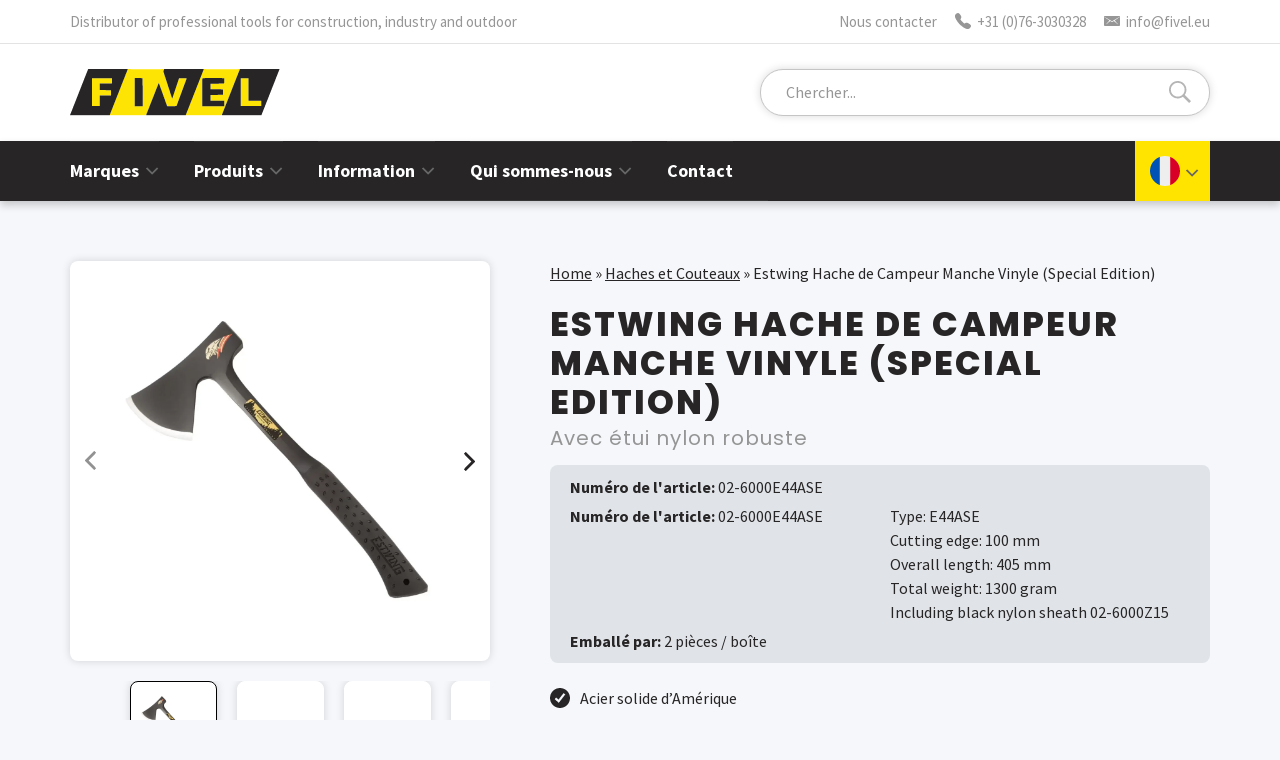

--- FILE ---
content_type: text/html; charset=UTF-8
request_url: https://www.fivel.eu/fr/produit/estwing-hache-de-campeur-manche-vinyle-special-edition/
body_size: 8993
content:
<!doctype html>
<html lang="fr-FR" prefix="og: https://ogp.me/ns#">
<head>
	<meta charset="utf-8">
	<meta http-equiv="x-ua-compatible" content="ie=edge">
	<meta name="viewport" content="width=device-width, initial-scale=1">
	<link rel="icon" href="https://www.fivel.eu/wp-content/themes/fivel-theme/assets/images/favicon.png">
	
<!-- Search Engine Optimization by Rank Math - https://rankmath.com/ -->
<title>Estwing Hache de Campeur Manche Vinyle (Special Edition) - Fivel</title>
<meta name="robots" content="follow, index, max-snippet:-1, max-video-preview:-1, max-image-preview:large"/>
<link rel="canonical" href="https://www.fivel.eu/fr/produit/estwing-hache-de-campeur-manche-vinyle-special-edition/" />
<meta property="og:locale" content="fr_FR" />
<meta property="og:type" content="article" />
<meta property="og:title" content="Estwing Hache de Campeur Manche Vinyle (Special Edition) - Fivel" />
<meta property="og:description" content="La hache de campeur Estwing est forgée en acier monobloc avec l&#8217;exclusif Shock Reduction Grip®. Chaque hache est livrée avec une gaine en nylon robuste." />
<meta property="og:url" content="https://www.fivel.eu/fr/produit/estwing-hache-de-campeur-manche-vinyle-special-edition/" />
<meta property="og:site_name" content="Fivel" />
<meta property="og:updated_time" content="2022-03-21T14:15:23+01:00" />
<meta property="og:image" content="https://www.fivel.eu/wp-content/uploads/2022/01/E44ASE_1.png.webp" />
<meta property="og:image:secure_url" content="https://www.fivel.eu/wp-content/uploads/2022/01/E44ASE_1.png.webp" />
<meta property="og:image:width" content="2000" />
<meta property="og:image:height" content="2000" />
<meta property="og:image:alt" content="Estwing" />
<meta property="og:image:type" content="image/webp" />
<meta name="twitter:card" content="summary_large_image" />
<meta name="twitter:title" content="Estwing Hache de Campeur Manche Vinyle (Special Edition) - Fivel" />
<meta name="twitter:description" content="La hache de campeur Estwing est forgée en acier monobloc avec l&#8217;exclusif Shock Reduction Grip®. Chaque hache est livrée avec une gaine en nylon robuste." />
<meta name="twitter:image" content="https://www.fivel.eu/wp-content/uploads/2022/01/E44ASE_1.png.webp" />
<script type="application/ld+json" class="rank-math-schema">{"@context":"https://schema.org","@graph":[{"@type":"BreadcrumbList","@id":"https://www.fivel.eu/fr/produit/estwing-hache-de-campeur-manche-vinyle-special-edition/#breadcrumb","itemListElement":[{"@type":"ListItem","position":"1","item":{"@id":"https://www.fivel.eu/fr/","name":"Home"}},{"@type":"ListItem","position":"2","item":{"@id":"https://www.fivel.eu/fr/produits/categorie/haches-et-couteaux/","name":"Haches et Couteaux"}},{"@type":"ListItem","position":"3","item":{"@id":"https://www.fivel.eu/fr/produit/estwing-hache-de-campeur-manche-vinyle-special-edition/","name":"Estwing Hache de Campeur Manche Vinyle (Special Edition)"}}]}]}</script>
<!-- /Rank Math WordPress SEO plugin -->

<link rel="alternate" title="oEmbed (JSON)" type="application/json+oembed" href="https://www.fivel.eu/fr/wp-json/oembed/1.0/embed?url=https%3A%2F%2Fwww.fivel.eu%2Ffr%2Fproduit%2Festwing-hache-de-campeur-manche-vinyle-special-edition%2F" />
<link rel="alternate" title="oEmbed (XML)" type="text/xml+oembed" href="https://www.fivel.eu/fr/wp-json/oembed/1.0/embed?url=https%3A%2F%2Fwww.fivel.eu%2Ffr%2Fproduit%2Festwing-hache-de-campeur-manche-vinyle-special-edition%2F&#038;format=xml" />
<style id='wp-img-auto-sizes-contain-inline-css' type='text/css'>img:is([sizes=auto i],[sizes^="auto," i]){contain-intrinsic-size:3000px 1500px}</style>

<style id='classic-theme-styles-inline-css' type='text/css'>
/*! This file is auto-generated */
.wp-block-button__link{color:#fff;background-color:#32373c;border-radius:9999px;box-shadow:none;text-decoration:none;padding:calc(.667em + 2px) calc(1.333em + 2px);font-size:1.125em}.wp-block-file__button{background:#32373c;color:#fff;text-decoration:none}</style>
<link data-optimized="1" rel='stylesheet' id='normalize-css' href='https://www.fivel.eu/wp-content/litespeed/css/23990faa5fb718d72e5af92e18fe8552.css?ver=0ea1c' type='text/css' media='screen, print' />
<link data-optimized="1" rel='stylesheet' id='slick-css' href='https://www.fivel.eu/wp-content/litespeed/css/642e3557d655d11ea7d0cb75a2c00419.css?ver=6d770' type='text/css' media='' />
<link data-optimized="1" rel='stylesheet' id='swipebox-css' href='https://www.fivel.eu/wp-content/litespeed/css/50cb5c376854f84668ba35e2941e64a5.css?ver=ec728' type='text/css' media='' />
<link data-optimized="1" rel='stylesheet' id='main-style-css' href='https://www.fivel.eu/wp-content/litespeed/css/7a2506a454513f9d69e429c0f74f6caf.css?ver=692ff' type='text/css' media='screen, print' />
<script data-optimized="1" type="text/javascript" id="wpml-cookie-js-extra">var wpml_cookies={"wp-wpml_current_language":{"value":"fr","expires":1,"path":"/"}};var wpml_cookies={"wp-wpml_current_language":{"value":"fr","expires":1,"path":"/"}}</script>
<script data-optimized="1" type="text/javascript" src="https://www.fivel.eu/wp-content/litespeed/js/bfd0cfa83f42774b1dfb535262b98fcd.js?ver=e394b" id="wpml-cookie-js" defer="defer" data-wp-strategy="defer"></script>
<script data-optimized="1" type="text/javascript" src="https://www.fivel.eu/wp-content/litespeed/js/7f5cb2cf35f10592cc539658734a7878.js?ver=9ce7e" id="wpml-legacy-dropdown-click-0-js"></script>
<script type="text/javascript" src="https://www.fivel.eu/wp-content/themes/fivel-theme/assets/js/jquery.min.js?ver=3.7.1" id="jquery-js"></script>
<script data-optimized="1" type="text/javascript" src="https://www.fivel.eu/wp-content/litespeed/js/59a8ab91ff486056e6c729ef626e86b8.js?ver=4c488" id="jquery-ui-core-js"></script>
<script data-optimized="1" type="text/javascript" src="https://www.fivel.eu/wp-content/litespeed/js/9e9cb59f7bcc90eaaf73a16573e30071.js?ver=54754" id="jquery-ui-mouse-js"></script>
<script data-optimized="1" type="text/javascript" src="https://www.fivel.eu/wp-content/litespeed/js/f4e612b5b5f892ab1e2118cfc21ce2f7.js?ver=6dbb1" id="jquery-ui-sortable-js"></script>
<script data-optimized="1" type="text/javascript" src="https://www.fivel.eu/wp-content/litespeed/js/ed1085a99cad1a878f438ae3654d0388.js?ver=e1a25" id="jquery-ui-resizable-js"></script>
<script data-optimized="1" type="text/javascript" src="https://www.fivel.eu/wp-content/litespeed/js/ed5af98771614cb607130adc99562741.js?ver=e93d3" id="acf-js"></script>
<script data-optimized="1" type="text/javascript" src="https://www.fivel.eu/wp-content/litespeed/js/e6048c183de97eee508dd1f4a530e207.js?ver=91b7b" id="wp-dom-ready-js"></script>
<script data-optimized="1" type="text/javascript" src="https://www.fivel.eu/wp-content/litespeed/js/5d63772ef033df1bd34646f1355ffd79.js?ver=d5ced" id="wp-hooks-js"></script>
<script data-optimized="1" type="text/javascript" src="https://www.fivel.eu/wp-content/litespeed/js/ddbd87c874cf48a517bae7e17a51ac5b.js?ver=72993" id="wp-i18n-js"></script>
<script data-optimized="1" type="text/javascript" id="wp-i18n-js-after">wp.i18n.setLocaleData({'text direction\u0004ltr':['ltr']})</script>
<script data-optimized="1" type="text/javascript" src="https://www.fivel.eu/wp-content/litespeed/js/e7da7abff92047b0559ab2eaceb192dc.js?ver=c8acf" id="wp-a11y-js"></script>
<script data-optimized="1" type="text/javascript" src="https://www.fivel.eu/wp-content/litespeed/js/d288b9dde8a27567ac3d21d5dbfe77c0.js?ver=961da" id="acf-input-js"></script>
<script data-optimized="1" type="text/javascript" src="https://www.fivel.eu/wp-content/litespeed/js/8cd7f352242404d0e4a47778393af0bb.js?ver=496b6" id="acf-input-conditional-taxonomy-js"></script>
<script data-optimized="1" type="text/javascript" src="https://www.fivel.eu/wp-content/litespeed/js/945256860c089613671b4ab9e3ed96df.js?ver=b0636" id="slick-js-js"></script>
<script data-optimized="1" type="text/javascript" src="https://www.fivel.eu/wp-content/litespeed/js/7a931e23a5a0f002fc38ef770ebb21cc.js?ver=73644" id="swipebox-js-js"></script>
<script data-optimized="1" type="text/javascript" src="https://www.fivel.eu/wp-content/litespeed/js/dab8167c7a7a846c9206f46a3d8eb62b.js?ver=d402d" id="scripts-js"></script>
<link rel="https://api.w.org/" href="https://www.fivel.eu/fr/wp-json/" /><link rel="EditURI" type="application/rsd+xml" title="RSD" href="https://www.fivel.eu/xmlrpc.php?rsd" />
<meta name="generator" content="WordPress 6.9" />
<link rel='shortlink' href='https://www.fivel.eu/fr/?p=8939' />
<meta name="generator" content="WPML ver:4.8.6 stt:37,1,4,3;" />
<link rel="icon" href="https://www.fivel.eu/wp-content/uploads/2022/04/favicon.png" sizes="32x32" />
<link rel="icon" href="https://www.fivel.eu/wp-content/uploads/2022/04/favicon.png" sizes="192x192" />
<link rel="apple-touch-icon" href="https://www.fivel.eu/wp-content/uploads/2022/04/favicon.png" />
<meta name="msapplication-TileImage" content="https://www.fivel.eu/wp-content/uploads/2022/04/favicon.png" />
			<!-- Global site tag (gtag.js) - Google Analytics -->
		<script async src="https://www.googletagmanager.com/gtag/js?id=G-XZCKW5Q439"></script>
		<script>
		  window.dataLayer = window.dataLayer || [];
		  function gtag(){dataLayer.push(arguments);}
		  gtag('js', new Date());
		  gtag('config', 'G-XZCKW5Q439', { 'anonymize_ip': true, 'forceSSL': true });
		</script>
		
<style id='global-styles-inline-css' type='text/css'>:root{--wp--preset--aspect-ratio--square:1;--wp--preset--aspect-ratio--4-3:4/3;--wp--preset--aspect-ratio--3-4:3/4;--wp--preset--aspect-ratio--3-2:3/2;--wp--preset--aspect-ratio--2-3:2/3;--wp--preset--aspect-ratio--16-9:16/9;--wp--preset--aspect-ratio--9-16:9/16;--wp--preset--color--black:#000000;--wp--preset--color--cyan-bluish-gray:#abb8c3;--wp--preset--color--white:#ffffff;--wp--preset--color--pale-pink:#f78da7;--wp--preset--color--vivid-red:#cf2e2e;--wp--preset--color--luminous-vivid-orange:#ff6900;--wp--preset--color--luminous-vivid-amber:#fcb900;--wp--preset--color--light-green-cyan:#7bdcb5;--wp--preset--color--vivid-green-cyan:#00d084;--wp--preset--color--pale-cyan-blue:#8ed1fc;--wp--preset--color--vivid-cyan-blue:#0693e3;--wp--preset--color--vivid-purple:#9b51e0;--wp--preset--gradient--vivid-cyan-blue-to-vivid-purple:linear-gradient(135deg,rgb(6,147,227) 0%,rgb(155,81,224) 100%);--wp--preset--gradient--light-green-cyan-to-vivid-green-cyan:linear-gradient(135deg,rgb(122,220,180) 0%,rgb(0,208,130) 100%);--wp--preset--gradient--luminous-vivid-amber-to-luminous-vivid-orange:linear-gradient(135deg,rgb(252,185,0) 0%,rgb(255,105,0) 100%);--wp--preset--gradient--luminous-vivid-orange-to-vivid-red:linear-gradient(135deg,rgb(255,105,0) 0%,rgb(207,46,46) 100%);--wp--preset--gradient--very-light-gray-to-cyan-bluish-gray:linear-gradient(135deg,rgb(238,238,238) 0%,rgb(169,184,195) 100%);--wp--preset--gradient--cool-to-warm-spectrum:linear-gradient(135deg,rgb(74,234,220) 0%,rgb(151,120,209) 20%,rgb(207,42,186) 40%,rgb(238,44,130) 60%,rgb(251,105,98) 80%,rgb(254,248,76) 100%);--wp--preset--gradient--blush-light-purple:linear-gradient(135deg,rgb(255,206,236) 0%,rgb(152,150,240) 100%);--wp--preset--gradient--blush-bordeaux:linear-gradient(135deg,rgb(254,205,165) 0%,rgb(254,45,45) 50%,rgb(107,0,62) 100%);--wp--preset--gradient--luminous-dusk:linear-gradient(135deg,rgb(255,203,112) 0%,rgb(199,81,192) 50%,rgb(65,88,208) 100%);--wp--preset--gradient--pale-ocean:linear-gradient(135deg,rgb(255,245,203) 0%,rgb(182,227,212) 50%,rgb(51,167,181) 100%);--wp--preset--gradient--electric-grass:linear-gradient(135deg,rgb(202,248,128) 0%,rgb(113,206,126) 100%);--wp--preset--gradient--midnight:linear-gradient(135deg,rgb(2,3,129) 0%,rgb(40,116,252) 100%);--wp--preset--font-size--small:13px;--wp--preset--font-size--medium:20px;--wp--preset--font-size--large:36px;--wp--preset--font-size--x-large:42px;--wp--preset--spacing--20:0.44rem;--wp--preset--spacing--30:0.67rem;--wp--preset--spacing--40:1rem;--wp--preset--spacing--50:1.5rem;--wp--preset--spacing--60:2.25rem;--wp--preset--spacing--70:3.38rem;--wp--preset--spacing--80:5.06rem;--wp--preset--shadow--natural:6px 6px 9px rgba(0, 0, 0, 0.2);--wp--preset--shadow--deep:12px 12px 50px rgba(0, 0, 0, 0.4);--wp--preset--shadow--sharp:6px 6px 0px rgba(0, 0, 0, 0.2);--wp--preset--shadow--outlined:6px 6px 0px -3px rgb(255, 255, 255), 6px 6px rgb(0, 0, 0);--wp--preset--shadow--crisp:6px 6px 0px rgb(0, 0, 0)}:where(.is-layout-flex){gap:.5em}:where(.is-layout-grid){gap:.5em}body .is-layout-flex{display:flex}.is-layout-flex{flex-wrap:wrap;align-items:center}.is-layout-flex>:is(*,div){margin:0}body .is-layout-grid{display:grid}.is-layout-grid>:is(*,div){margin:0}:where(.wp-block-columns.is-layout-flex){gap:2em}:where(.wp-block-columns.is-layout-grid){gap:2em}:where(.wp-block-post-template.is-layout-flex){gap:1.25em}:where(.wp-block-post-template.is-layout-grid){gap:1.25em}.has-black-color{color:var(--wp--preset--color--black)!important}.has-cyan-bluish-gray-color{color:var(--wp--preset--color--cyan-bluish-gray)!important}.has-white-color{color:var(--wp--preset--color--white)!important}.has-pale-pink-color{color:var(--wp--preset--color--pale-pink)!important}.has-vivid-red-color{color:var(--wp--preset--color--vivid-red)!important}.has-luminous-vivid-orange-color{color:var(--wp--preset--color--luminous-vivid-orange)!important}.has-luminous-vivid-amber-color{color:var(--wp--preset--color--luminous-vivid-amber)!important}.has-light-green-cyan-color{color:var(--wp--preset--color--light-green-cyan)!important}.has-vivid-green-cyan-color{color:var(--wp--preset--color--vivid-green-cyan)!important}.has-pale-cyan-blue-color{color:var(--wp--preset--color--pale-cyan-blue)!important}.has-vivid-cyan-blue-color{color:var(--wp--preset--color--vivid-cyan-blue)!important}.has-vivid-purple-color{color:var(--wp--preset--color--vivid-purple)!important}.has-black-background-color{background-color:var(--wp--preset--color--black)!important}.has-cyan-bluish-gray-background-color{background-color:var(--wp--preset--color--cyan-bluish-gray)!important}.has-white-background-color{background-color:var(--wp--preset--color--white)!important}.has-pale-pink-background-color{background-color:var(--wp--preset--color--pale-pink)!important}.has-vivid-red-background-color{background-color:var(--wp--preset--color--vivid-red)!important}.has-luminous-vivid-orange-background-color{background-color:var(--wp--preset--color--luminous-vivid-orange)!important}.has-luminous-vivid-amber-background-color{background-color:var(--wp--preset--color--luminous-vivid-amber)!important}.has-light-green-cyan-background-color{background-color:var(--wp--preset--color--light-green-cyan)!important}.has-vivid-green-cyan-background-color{background-color:var(--wp--preset--color--vivid-green-cyan)!important}.has-pale-cyan-blue-background-color{background-color:var(--wp--preset--color--pale-cyan-blue)!important}.has-vivid-cyan-blue-background-color{background-color:var(--wp--preset--color--vivid-cyan-blue)!important}.has-vivid-purple-background-color{background-color:var(--wp--preset--color--vivid-purple)!important}.has-black-border-color{border-color:var(--wp--preset--color--black)!important}.has-cyan-bluish-gray-border-color{border-color:var(--wp--preset--color--cyan-bluish-gray)!important}.has-white-border-color{border-color:var(--wp--preset--color--white)!important}.has-pale-pink-border-color{border-color:var(--wp--preset--color--pale-pink)!important}.has-vivid-red-border-color{border-color:var(--wp--preset--color--vivid-red)!important}.has-luminous-vivid-orange-border-color{border-color:var(--wp--preset--color--luminous-vivid-orange)!important}.has-luminous-vivid-amber-border-color{border-color:var(--wp--preset--color--luminous-vivid-amber)!important}.has-light-green-cyan-border-color{border-color:var(--wp--preset--color--light-green-cyan)!important}.has-vivid-green-cyan-border-color{border-color:var(--wp--preset--color--vivid-green-cyan)!important}.has-pale-cyan-blue-border-color{border-color:var(--wp--preset--color--pale-cyan-blue)!important}.has-vivid-cyan-blue-border-color{border-color:var(--wp--preset--color--vivid-cyan-blue)!important}.has-vivid-purple-border-color{border-color:var(--wp--preset--color--vivid-purple)!important}.has-vivid-cyan-blue-to-vivid-purple-gradient-background{background:var(--wp--preset--gradient--vivid-cyan-blue-to-vivid-purple)!important}.has-light-green-cyan-to-vivid-green-cyan-gradient-background{background:var(--wp--preset--gradient--light-green-cyan-to-vivid-green-cyan)!important}.has-luminous-vivid-amber-to-luminous-vivid-orange-gradient-background{background:var(--wp--preset--gradient--luminous-vivid-amber-to-luminous-vivid-orange)!important}.has-luminous-vivid-orange-to-vivid-red-gradient-background{background:var(--wp--preset--gradient--luminous-vivid-orange-to-vivid-red)!important}.has-very-light-gray-to-cyan-bluish-gray-gradient-background{background:var(--wp--preset--gradient--very-light-gray-to-cyan-bluish-gray)!important}.has-cool-to-warm-spectrum-gradient-background{background:var(--wp--preset--gradient--cool-to-warm-spectrum)!important}.has-blush-light-purple-gradient-background{background:var(--wp--preset--gradient--blush-light-purple)!important}.has-blush-bordeaux-gradient-background{background:var(--wp--preset--gradient--blush-bordeaux)!important}.has-luminous-dusk-gradient-background{background:var(--wp--preset--gradient--luminous-dusk)!important}.has-pale-ocean-gradient-background{background:var(--wp--preset--gradient--pale-ocean)!important}.has-electric-grass-gradient-background{background:var(--wp--preset--gradient--electric-grass)!important}.has-midnight-gradient-background{background:var(--wp--preset--gradient--midnight)!important}.has-small-font-size{font-size:var(--wp--preset--font-size--small)!important}.has-medium-font-size{font-size:var(--wp--preset--font-size--medium)!important}.has-large-font-size{font-size:var(--wp--preset--font-size--large)!important}.has-x-large-font-size{font-size:var(--wp--preset--font-size--x-large)!important}</style>
</head>
<body class="wp-singular assortment-template-default single single-assortment postid-8939 wp-theme-fivel-theme">

	<header id="header" class="header">
		
		<div class="header-top">
			<div class="container">
				<div class="slogan">Distributor of professional tools for construction, industry and outdoor</div>
				<div class="contact">
					<span>Nous contacter</span> 
					<a href="tel:+31763030328"><svg><use xlink:href="https://www.fivel.eu/wp-content/themes/fivel-theme/assets/images/icons.svg#svg-phone" /></svg> +31 (0)76-3030328</a>
					<a href="mailto:info@fivel.eu"><svg><use xlink:href="https://www.fivel.eu/wp-content/themes/fivel-theme/assets/images/icons.svg#svg-mail" /></svg> info@fivel.eu</a>
				</div>
			</div>
		</div>
		
		<div class="header-main clearfix">
			<div class="container">
				<a href="https://www.fivel.eu/fr/" class="logo">
					<img src="https://www.fivel.eu/wp-content/themes/fivel-theme/assets/images/fivel-logo.svg" alt="Fivel" title="Fivel">
				</a>
				<div class="toggle-search"></div>
<form role="search" method="get" id="search-form" class="search-form" action="https://www.fivel.eu/fr/search/">
    <div class="search-wrap">
        <input type="search" placeholder="Chercher..." name="_search" id="search-input" value="" autocomplete="off" />
        <button type="submit" id="search-submit" value="Search" class="search-btn"></button>
    </div>
</form>			
			</div>
		</div>
		<div id="header-nav" class="header-nav">
			<div class="container">
				<button id="nav-toggle" href="#" class="toggle-nav"> Menu</button>
				<nav id="site-menu" class="site-menu">	
					<ul id="menu-nav-main-french" class="menu"><li id="menu-item-8763" class="two-column-menu menu-item menu-item-type-post_type menu-item-object-page menu-item-has-children menu-item-8763"><a href="https://www.fivel.eu/fr/marques/">Marques</a>
<ul class="sub-menu">
	<li id="menu-item-8669" class="menu-item menu-item-type-taxonomy menu-item-object-assortment-brand menu-item-8669"><a href="https://www.fivel.eu/fr/produits/marque/carltso/">Carltsø</a></li>
	<li id="menu-item-8670" class="menu-item menu-item-type-taxonomy menu-item-object-assortment-brand menu-item-8670"><a href="https://www.fivel.eu/fr/produits/marque/cimco/">Cimco</a></li>
	<li id="menu-item-8671" class="menu-item menu-item-type-taxonomy menu-item-object-assortment-brand menu-item-8671"><a href="https://www.fivel.eu/fr/produits/marque/edma/">EDMA</a></li>
	<li id="menu-item-8672" class="menu-item menu-item-type-taxonomy menu-item-object-assortment-brand menu-item-8672"><a href="https://www.fivel.eu/fr/produits/marque/estwing/">Estwing</a></li>
	<li id="menu-item-8673" class="menu-item menu-item-type-taxonomy menu-item-object-assortment-brand menu-item-8673"><a href="https://www.fivel.eu/fr/produits/marque/fivel/">Fivel</a></li>
	<li id="menu-item-8674" class="menu-item menu-item-type-taxonomy menu-item-object-assortment-brand menu-item-8674"><a href="https://www.fivel.eu/fr/produits/marque/kraft-tool/">Kraft Tool</a></li>
	<li id="menu-item-8676" class="menu-item menu-item-type-taxonomy menu-item-object-assortment-brand menu-item-8676"><a href="https://www.fivel.eu/fr/produits/marque/maun/">Maun</a></li>
	<li id="menu-item-8703" class="menu-item menu-item-type-taxonomy menu-item-object-assortment-brand menu-item-8703"><a href="https://www.fivel.eu/fr/produits/marque/midwest/">Midwest</a></li>
	<li id="menu-item-18473" class="menu-item menu-item-type-taxonomy menu-item-object-assortment-brand menu-item-18473"><a href="https://www.fivel.eu/fr/produits/marque/rabo-bormann-sohn-fr/">Rabo</a></li>
	<li id="menu-item-8704" class="menu-item menu-item-type-taxonomy menu-item-object-assortment-brand menu-item-8704"><a href="https://www.fivel.eu/fr/produits/marque/swanson/">Swanson</a></li>
	<li id="menu-item-8705" class="menu-item menu-item-type-taxonomy menu-item-object-assortment-brand menu-item-8705"><a href="https://www.fivel.eu/fr/produits/marque/tajima/">Tajima</a></li>
	<li id="menu-item-8706" class="menu-item menu-item-type-taxonomy menu-item-object-assortment-brand menu-item-8706"><a href="https://www.fivel.eu/fr/produits/marque/thor/">Thor</a></li>
	<li id="menu-item-8707" class="menu-item menu-item-type-taxonomy menu-item-object-assortment-brand menu-item-8707"><a href="https://www.fivel.eu/fr/produits/marque/titanium/">Titanium</a></li>
	<li id="menu-item-11738" class="menu-item menu-item-type-taxonomy menu-item-object-assortment-brand menu-item-11738"><a href="https://www.fivel.eu/fr/produits/marque/viking-arm/">Viking Arm</a></li>
	<li id="menu-item-8764" class="menu-item menu-item-type-post_type menu-item-object-page menu-item-8764"><a href="https://www.fivel.eu/fr/marques/">Marques</a></li>
</ul>
</li>
<li id="menu-item-8765" class="two-column-menu-medium menu-large menu-item menu-item-type-post_type menu-item-object-page menu-item-has-children menu-item-8765"><a href="https://www.fivel.eu/fr/produits/">Produits</a>
<ul class="sub-menu">
	<li id="menu-item-8708" class="menu-item menu-item-type-taxonomy menu-item-object-assortment-category menu-item-8708"><a href="https://www.fivel.eu/fr/produits/categorie/marteaux/">Marteaux</a></li>
	<li id="menu-item-8709" class="menu-item menu-item-type-taxonomy menu-item-object-assortment-category current-assortment-ancestor current-menu-parent current-assortment-parent menu-item-8709"><a href="https://www.fivel.eu/fr/produits/categorie/haches-et-couteaux/">Haches et Couteaux</a></li>
	<li id="menu-item-8710" class="menu-item menu-item-type-taxonomy menu-item-object-assortment-category menu-item-8710"><a href="https://www.fivel.eu/fr/produits/categorie/pistolets-a-mastic/">Pistolets à Mastic</a></li>
	<li id="menu-item-8711" class="menu-item menu-item-type-taxonomy menu-item-object-assortment-category menu-item-8711"><a href="https://www.fivel.eu/fr/produits/categorie/ciseaux-et-pinces/">Ciseaux et Pinces</a></li>
	<li id="menu-item-8712" class="menu-item menu-item-type-taxonomy menu-item-object-assortment-category menu-item-8712"><a href="https://www.fivel.eu/fr/produits/categorie/outils-de-mesure/">Outils de Mesure</a></li>
	<li id="menu-item-8713" class="menu-item menu-item-type-taxonomy menu-item-object-assortment-category menu-item-8713"><a href="https://www.fivel.eu/fr/produits/categorie/outils-de-coupe/">Outils de Coupe</a></li>
	<li id="menu-item-11739" class="menu-item menu-item-type-taxonomy menu-item-object-assortment-category menu-item-11739"><a href="https://www.fivel.eu/fr/produits/categorie/outils-de-levage/">Outils De Levage</a></li>
	<li id="menu-item-18474" class="menu-item menu-item-type-taxonomy menu-item-object-assortment-category menu-item-18474"><a href="https://www.fivel.eu/fr/produits/categorie/outils-de-nivellement/">Outils de Nivellement</a></li>
	<li id="menu-item-16977" class="menu-item menu-item-type-taxonomy menu-item-object-assortment-category menu-item-16977"><a href="https://www.fivel.eu/fr/produits/categorie/ceintures-sacs-et-gants/">Ceintures, Sacs et Gants</a></li>
	<li id="menu-item-8714" class="menu-item menu-item-type-taxonomy menu-item-object-assortment-category menu-item-8714"><a href="https://www.fivel.eu/fr/produits/categorie/outils-de-plaquiste/">Outils de Plaquiste</a></li>
	<li id="menu-item-8715" class="menu-item menu-item-type-taxonomy menu-item-object-assortment-category menu-item-8715"><a href="https://www.fivel.eu/fr/produits/categorie/pince-a-decoffrer-et-arrache-clous/">Pince à Décoffrer et Arrache-Clous</a></li>
	<li id="menu-item-8716" class="menu-item menu-item-type-taxonomy menu-item-object-assortment-category menu-item-8716"><a href="https://www.fivel.eu/fr/produits/categorie/outils-de-macon/">Outils de Maçon</a></li>
	<li id="menu-item-8717" class="menu-item menu-item-type-taxonomy menu-item-object-assortment-category menu-item-8717"><a href="https://www.fivel.eu/fr/produits/categorie/outils-beton/">Outils Béton</a></li>
	<li id="menu-item-8718" class="menu-item menu-item-type-taxonomy menu-item-object-assortment-category menu-item-8718"><a href="https://www.fivel.eu/fr/produits/categorie/outils-de-carreleur/">Outils de Carreleur</a></li>
	<li id="menu-item-16978" class="menu-item menu-item-type-taxonomy menu-item-object-assortment-category menu-item-16978"><a href="https://www.fivel.eu/fr/produits/categorie/outils-disolation/">Outils d&#8217;Isolation</a></li>
	<li id="menu-item-8746" class="menu-item menu-item-type-taxonomy menu-item-object-assortment-category menu-item-8746"><a href="https://www.fivel.eu/fr/produits/categorie/outils-darcheologie/">Outils d&#8217;Archéologie</a></li>
	<li id="menu-item-8747" class="menu-item menu-item-type-taxonomy menu-item-object-assortment-category menu-item-8747"><a href="https://www.fivel.eu/fr/produits/categorie/outils-de-geologie/">Outils de Géologie</a></li>
	<li id="menu-item-8748" class="menu-item menu-item-type-taxonomy menu-item-object-assortment-category menu-item-8748"><a href="https://www.fivel.eu/fr/produits/categorie/outils-anti-etincelles/">Outils Anti-Étincelles</a></li>
	<li id="menu-item-8749" class="menu-item menu-item-type-taxonomy menu-item-object-assortment-category menu-item-8749"><a href="https://www.fivel.eu/fr/produits/categorie/outils-en-titane/">Outils en Titane</a></li>
	<li id="menu-item-18475" class="menu-item menu-item-type-taxonomy menu-item-object-assortment-category menu-item-18475"><a href="https://www.fivel.eu/fr/produits/categorie/nouveaux-produits/">Nouveaux Produits</a></li>
	<li id="menu-item-8766" class="menu-item menu-item-type-post_type menu-item-object-page menu-item-8766"><a href="https://www.fivel.eu/fr/produits/">Produits</a></li>
</ul>
</li>
<li id="menu-item-9060" class="menu-item menu-item-type-post_type menu-item-object-page menu-item-has-children menu-item-9060"><a href="https://www.fivel.eu/fr/telechargements/">Information</a>
<ul class="sub-menu">
	<li id="menu-item-9061" class="menu-item menu-item-type-post_type menu-item-object-page menu-item-9061"><a href="https://www.fivel.eu/fr/telechargements/">Téléchargements</a></li>
	<li id="menu-item-9062" class="menu-item menu-item-type-post_type menu-item-object-page menu-item-9062"><a href="https://www.fivel.eu/fr/listes-de-prix/">Listes de prix</a></li>
	<li id="menu-item-9063" class="menu-item menu-item-type-post_type menu-item-object-page menu-item-9063"><a href="https://www.fivel.eu/fr/catalogue/">Catalogue</a></li>
	<li id="menu-item-9064" class="menu-item menu-item-type-post_type menu-item-object-page menu-item-9064"><a href="https://www.fivel.eu/fr/videos/">Vidéos</a></li>
</ul>
</li>
<li id="menu-item-8997" class="menu-item menu-item-type-post_type menu-item-object-page menu-item-has-children menu-item-8997"><a href="https://www.fivel.eu/fr/qui-sommes-nous/">Qui sommes-nous</a>
<ul class="sub-menu">
	<li id="menu-item-8998" class="menu-item menu-item-type-post_type menu-item-object-page menu-item-8998"><a href="https://www.fivel.eu/fr/qui-sommes-nous/">Qui sommes-nous</a></li>
	<li id="menu-item-8999" class="menu-item menu-item-type-post_type menu-item-object-page menu-item-8999"><a href="https://www.fivel.eu/fr/sur-nos-marques/">Sur nos marques</a></li>
</ul>
</li>
<li id="menu-item-8793" class="menu-item menu-item-type-post_type menu-item-object-page menu-item-8793"><a href="https://www.fivel.eu/fr/contact/">Contact</a></li>
</ul>				</nav>
				
<div class="wpml-ls-statics-shortcode_actions wpml-ls wpml-ls-legacy-dropdown-click js-wpml-ls-legacy-dropdown-click">
	<ul role="menu">

		<li class="wpml-ls-slot-shortcode_actions wpml-ls-item wpml-ls-item-fr wpml-ls-current-language wpml-ls-item-legacy-dropdown-click" role="none">

			<a href="#" class="js-wpml-ls-item-toggle wpml-ls-item-toggle" role="menuitem" title="Passer à Français">
                </a>

			<ul class="js-wpml-ls-sub-menu wpml-ls-sub-menu" role="menu">
				
					<li class="wpml-ls-slot-shortcode_actions wpml-ls-item wpml-ls-item-en wpml-ls-first-item" role="none">
						<a href="https://www.fivel.eu/product/estwing-campers-axe-vinyl-grip-special-edition/" class="wpml-ls-link" role="menuitem" aria-label="Passer à Anglais" title="Passer à Anglais">
                            </a>
					</li>

				
					<li class="wpml-ls-slot-shortcode_actions wpml-ls-item wpml-ls-item-nl" role="none">
						<a href="https://www.fivel.eu/nl/product/estwing-boombijl-vinyl-greep-speciale-editie/" class="wpml-ls-link" role="menuitem" aria-label="Passer à Néerlandais" title="Passer à Néerlandais">
                            </a>
					</li>

				
					<li class="wpml-ls-slot-shortcode_actions wpml-ls-item wpml-ls-item-de wpml-ls-last-item" role="none">
						<a href="https://www.fivel.eu/de/produkt/estwing-campers-axt-vinylgriff-special-edition/" class="wpml-ls-link" role="menuitem" aria-label="Passer à Allemand" title="Passer à Allemand">
                            </a>
					</li>

							</ul>

		</li>

	</ul>
</div>
			</div>
		</div>
		
	</header>	
	 
		
					
			<div class="main" role="main">
				
				<div class="page-content assortment-content">
					<div class="container">
						<div class="row l-large-padding">
							<div class="column medium-1-2 large-2-5">								
								<ul class="products-slider">
									<li>
										<div class="gallery-item">
																							<a href="https://www.fivel.eu/wp-content/uploads/2022/01/E44ASE_1.png-1024x1024.webp " class="image swipe"><img width="1024" height="1024" src="https://www.fivel.eu/wp-content/uploads/2022/01/E44ASE_1.png-1024x1024.webp" class="attachment-large size-large wp-post-image" alt="" decoding="async" fetchpriority="high" srcset="https://www.fivel.eu/wp-content/uploads/2022/01/E44ASE_1.png-1024x1024.webp 1024w, https://www.fivel.eu/wp-content/uploads/2022/01/E44ASE_1.png-300x300.webp 300w, https://www.fivel.eu/wp-content/uploads/2022/01/E44ASE_1.png-150x150.webp 150w, https://www.fivel.eu/wp-content/uploads/2022/01/E44ASE_1.png-768x768.webp 768w, https://www.fivel.eu/wp-content/uploads/2022/01/E44ASE_1.png-1536x1536.webp 1536w, https://www.fivel.eu/wp-content/uploads/2022/01/E44ASE_1.png.webp 2000w" sizes="(max-width: 1024px) 100vw, 1024px" /></a>
																					</div>
									</li>
																														<li>
												<div class="gallery-item"><a href="https://www.fivel.eu/wp-content/uploads/2022/01/E44ASE_4.png-1024x1024.webp" class="image swipe" title=""><img width="1024" height="1024" src="https://www.fivel.eu/wp-content/uploads/2022/01/E44ASE_4.png-1024x1024.webp" class="attachment-large size-large" alt="" decoding="async" srcset="https://www.fivel.eu/wp-content/uploads/2022/01/E44ASE_4.png-1024x1024.webp 1024w, https://www.fivel.eu/wp-content/uploads/2022/01/E44ASE_4.png-300x300.webp 300w, https://www.fivel.eu/wp-content/uploads/2022/01/E44ASE_4.png-150x150.webp 150w, https://www.fivel.eu/wp-content/uploads/2022/01/E44ASE_4.png-768x768.webp 768w, https://www.fivel.eu/wp-content/uploads/2022/01/E44ASE_4.png-1536x1536.webp 1536w, https://www.fivel.eu/wp-content/uploads/2022/01/E44ASE_4.png.webp 2000w" sizes="(max-width: 1024px) 100vw, 1024px" /></a></div>
											</li>
																					<li>
												<div class="gallery-item"><a href="https://www.fivel.eu/wp-content/uploads/2022/01/E44ASE_5.png-1024x1024.webp" class="image swipe" title=""><img width="1024" height="1024" src="https://www.fivel.eu/wp-content/uploads/2022/01/E44ASE_5.png-1024x1024.webp" class="attachment-large size-large" alt="" decoding="async" srcset="https://www.fivel.eu/wp-content/uploads/2022/01/E44ASE_5.png-1024x1024.webp 1024w, https://www.fivel.eu/wp-content/uploads/2022/01/E44ASE_5.png-300x300.webp 300w, https://www.fivel.eu/wp-content/uploads/2022/01/E44ASE_5.png-150x150.webp 150w, https://www.fivel.eu/wp-content/uploads/2022/01/E44ASE_5.png-768x768.webp 768w, https://www.fivel.eu/wp-content/uploads/2022/01/E44ASE_5.png-1536x1536.webp 1536w, https://www.fivel.eu/wp-content/uploads/2022/01/E44ASE_5.png.webp 2000w" sizes="(max-width: 1024px) 100vw, 1024px" /></a></div>
											</li>
																					<li>
												<div class="gallery-item"><a href="https://www.fivel.eu/wp-content/uploads/2022/01/E44ASE_7.png-1024x1024.webp" class="image swipe" title=""><img width="1024" height="1024" src="https://www.fivel.eu/wp-content/uploads/2022/01/E44ASE_7.png-1024x1024.webp" class="attachment-large size-large" alt="" decoding="async" loading="lazy" srcset="https://www.fivel.eu/wp-content/uploads/2022/01/E44ASE_7.png-1024x1024.webp 1024w, https://www.fivel.eu/wp-content/uploads/2022/01/E44ASE_7.png-300x300.webp 300w, https://www.fivel.eu/wp-content/uploads/2022/01/E44ASE_7.png-150x150.webp 150w, https://www.fivel.eu/wp-content/uploads/2022/01/E44ASE_7.png-768x768.webp 768w, https://www.fivel.eu/wp-content/uploads/2022/01/E44ASE_7.png-1536x1536.webp 1536w, https://www.fivel.eu/wp-content/uploads/2022/01/E44ASE_7.png.webp 2000w" sizes="auto, (max-width: 1024px) 100vw, 1024px" /></a></div>
											</li>
																					<li>
												<div class="gallery-item"><a href="https://www.fivel.eu/wp-content/uploads/2022/01/E44ASE_2.png-1024x1024.webp" class="image swipe" title=""><img width="1024" height="1024" src="https://www.fivel.eu/wp-content/uploads/2022/01/E44ASE_2.png-1024x1024.webp" class="attachment-large size-large" alt="" decoding="async" loading="lazy" srcset="https://www.fivel.eu/wp-content/uploads/2022/01/E44ASE_2.png-1024x1024.webp 1024w, https://www.fivel.eu/wp-content/uploads/2022/01/E44ASE_2.png-300x300.webp 300w, https://www.fivel.eu/wp-content/uploads/2022/01/E44ASE_2.png-150x150.webp 150w, https://www.fivel.eu/wp-content/uploads/2022/01/E44ASE_2.png-768x768.webp 768w, https://www.fivel.eu/wp-content/uploads/2022/01/E44ASE_2.png-1536x1536.webp 1536w, https://www.fivel.eu/wp-content/uploads/2022/01/E44ASE_2.png.webp 2000w" sizes="auto, (max-width: 1024px) 100vw, 1024px" /></a></div>
											</li>
																					<li>
												<div class="gallery-item"><a href="https://www.fivel.eu/wp-content/uploads/2022/01/E44ASE_3.png-1024x1024.webp" class="image swipe" title=""><img width="1024" height="1024" src="https://www.fivel.eu/wp-content/uploads/2022/01/E44ASE_3.png-1024x1024.webp" class="attachment-large size-large" alt="" decoding="async" loading="lazy" srcset="https://www.fivel.eu/wp-content/uploads/2022/01/E44ASE_3.png-1024x1024.webp 1024w, https://www.fivel.eu/wp-content/uploads/2022/01/E44ASE_3.png-300x300.webp 300w, https://www.fivel.eu/wp-content/uploads/2022/01/E44ASE_3.png-150x150.webp 150w, https://www.fivel.eu/wp-content/uploads/2022/01/E44ASE_3.png-768x768.webp 768w, https://www.fivel.eu/wp-content/uploads/2022/01/E44ASE_3.png-1536x1536.webp 1536w, https://www.fivel.eu/wp-content/uploads/2022/01/E44ASE_3.png.webp 2000w" sizes="auto, (max-width: 1024px) 100vw, 1024px" /></a></div>
											</li>
																					<li>
												<div class="gallery-item"><a href="https://www.fivel.eu/wp-content/uploads/2022/01/E44ASE_6.png-1024x1024.webp" class="image swipe" title=""><img width="1024" height="1024" src="https://www.fivel.eu/wp-content/uploads/2022/01/E44ASE_6.png-1024x1024.webp" class="attachment-large size-large" alt="" decoding="async" loading="lazy" srcset="https://www.fivel.eu/wp-content/uploads/2022/01/E44ASE_6.png-1024x1024.webp 1024w, https://www.fivel.eu/wp-content/uploads/2022/01/E44ASE_6.png-300x300.webp 300w, https://www.fivel.eu/wp-content/uploads/2022/01/E44ASE_6.png-150x150.webp 150w, https://www.fivel.eu/wp-content/uploads/2022/01/E44ASE_6.png-768x768.webp 768w, https://www.fivel.eu/wp-content/uploads/2022/01/E44ASE_6.png-1536x1536.webp 1536w, https://www.fivel.eu/wp-content/uploads/2022/01/E44ASE_6.png.webp 2000w" sizes="auto, (max-width: 1024px) 100vw, 1024px" /></a></div>
											</li>
																					<li>
												<div class="gallery-item"><a href="https://www.fivel.eu/wp-content/uploads/2022/01/E44ASE_8.png-1024x1024.webp" class="image swipe" title=""><img width="1024" height="1024" src="https://www.fivel.eu/wp-content/uploads/2022/01/E44ASE_8.png-1024x1024.webp" class="attachment-large size-large" alt="" decoding="async" loading="lazy" srcset="https://www.fivel.eu/wp-content/uploads/2022/01/E44ASE_8.png-1024x1024.webp 1024w, https://www.fivel.eu/wp-content/uploads/2022/01/E44ASE_8.png-300x300.webp 300w, https://www.fivel.eu/wp-content/uploads/2022/01/E44ASE_8.png-150x150.webp 150w, https://www.fivel.eu/wp-content/uploads/2022/01/E44ASE_8.png-768x768.webp 768w, https://www.fivel.eu/wp-content/uploads/2022/01/E44ASE_8.png-1536x1536.webp 1536w, https://www.fivel.eu/wp-content/uploads/2022/01/E44ASE_8.png.webp 2000w" sizes="auto, (max-width: 1024px) 100vw, 1024px" /></a></div>
											</li>
																					<li>
												<div class="gallery-item"><a href="https://www.fivel.eu/wp-content/uploads/2022/01/E44ASE_9.png-1024x1024.webp" class="image swipe" title=""><img width="1024" height="1024" src="https://www.fivel.eu/wp-content/uploads/2022/01/E44ASE_9.png-1024x1024.webp" class="attachment-large size-large" alt="" decoding="async" loading="lazy" srcset="https://www.fivel.eu/wp-content/uploads/2022/01/E44ASE_9.png-1024x1024.webp 1024w, https://www.fivel.eu/wp-content/uploads/2022/01/E44ASE_9.png-300x300.webp 300w, https://www.fivel.eu/wp-content/uploads/2022/01/E44ASE_9.png-150x150.webp 150w, https://www.fivel.eu/wp-content/uploads/2022/01/E44ASE_9.png-768x768.webp 768w, https://www.fivel.eu/wp-content/uploads/2022/01/E44ASE_9.png-1536x1536.webp 1536w, https://www.fivel.eu/wp-content/uploads/2022/01/E44ASE_9.png.webp 2000w" sizes="auto, (max-width: 1024px) 100vw, 1024px" /></a></div>
											</li>
																					<li>
												<div class="gallery-item"><a href="https://www.fivel.eu/wp-content/uploads/2022/01/E44ASE_10.png-1024x1024.webp" class="image swipe" title=""><img width="1024" height="1024" src="https://www.fivel.eu/wp-content/uploads/2022/01/E44ASE_10.png-1024x1024.webp" class="attachment-large size-large" alt="" decoding="async" loading="lazy" srcset="https://www.fivel.eu/wp-content/uploads/2022/01/E44ASE_10.png-1024x1024.webp 1024w, https://www.fivel.eu/wp-content/uploads/2022/01/E44ASE_10.png-300x300.webp 300w, https://www.fivel.eu/wp-content/uploads/2022/01/E44ASE_10.png-150x150.webp 150w, https://www.fivel.eu/wp-content/uploads/2022/01/E44ASE_10.png-768x768.webp 768w, https://www.fivel.eu/wp-content/uploads/2022/01/E44ASE_10.png-1536x1536.webp 1536w, https://www.fivel.eu/wp-content/uploads/2022/01/E44ASE_10.png.webp 2000w" sizes="auto, (max-width: 1024px) 100vw, 1024px" /></a></div>
											</li>
																					<li>
												<div class="gallery-item"><a href="https://www.fivel.eu/wp-content/uploads/2022/01/No-15-T-1024x903.jpg" class="image swipe" title=""><img width="1024" height="903" src="https://www.fivel.eu/wp-content/uploads/2022/01/No-15-T-1024x903.jpg" class="attachment-large size-large" alt="" decoding="async" loading="lazy" srcset="https://www.fivel.eu/wp-content/uploads/2022/01/No-15-T-1024x903.jpg 1024w, https://www.fivel.eu/wp-content/uploads/2022/01/No-15-T-300x265.jpg 300w, https://www.fivel.eu/wp-content/uploads/2022/01/No-15-T-768x677.jpg 768w, https://www.fivel.eu/wp-content/uploads/2022/01/No-15-T-1536x1354.jpg 1536w, https://www.fivel.eu/wp-content/uploads/2022/01/No-15-T-2048x1806.jpg 2048w" sizes="auto, (max-width: 1024px) 100vw, 1024px" /></a></div>
											</li>
																																				</ul>
								
																									<ul class="products-nav-slider">
										<li>
											<div class="image-item">
												<div class="image">
													<img width="1024" height="1024" src="https://www.fivel.eu/wp-content/uploads/2022/01/E44ASE_1.png-1024x1024.webp" class="attachment-large size-large wp-post-image" alt="" decoding="async" loading="lazy" srcset="https://www.fivel.eu/wp-content/uploads/2022/01/E44ASE_1.png-1024x1024.webp 1024w, https://www.fivel.eu/wp-content/uploads/2022/01/E44ASE_1.png-300x300.webp 300w, https://www.fivel.eu/wp-content/uploads/2022/01/E44ASE_1.png-150x150.webp 150w, https://www.fivel.eu/wp-content/uploads/2022/01/E44ASE_1.png-768x768.webp 768w, https://www.fivel.eu/wp-content/uploads/2022/01/E44ASE_1.png-1536x1536.webp 1536w, https://www.fivel.eu/wp-content/uploads/2022/01/E44ASE_1.png.webp 2000w" sizes="auto, (max-width: 1024px) 100vw, 1024px" />												</div>
											</div>
										</li>
																					    											<li>
    												<div class="image-item"><div class="image"><img width="2000" height="2000" src="https://www.fivel.eu/wp-content/uploads/2022/01/E44ASE_4.png.webp" class="attachment-full size-full" alt="" decoding="async" loading="lazy" srcset="https://www.fivel.eu/wp-content/uploads/2022/01/E44ASE_4.png.webp 2000w, https://www.fivel.eu/wp-content/uploads/2022/01/E44ASE_4.png-300x300.webp 300w, https://www.fivel.eu/wp-content/uploads/2022/01/E44ASE_4.png-1024x1024.webp 1024w, https://www.fivel.eu/wp-content/uploads/2022/01/E44ASE_4.png-150x150.webp 150w, https://www.fivel.eu/wp-content/uploads/2022/01/E44ASE_4.png-768x768.webp 768w, https://www.fivel.eu/wp-content/uploads/2022/01/E44ASE_4.png-1536x1536.webp 1536w" sizes="auto, (max-width: 2000px) 100vw, 2000px" /></div></div>
    											</li>
											    											<li>
    												<div class="image-item"><div class="image"><img width="2000" height="2000" src="https://www.fivel.eu/wp-content/uploads/2022/01/E44ASE_5.png.webp" class="attachment-full size-full" alt="" decoding="async" loading="lazy" srcset="https://www.fivel.eu/wp-content/uploads/2022/01/E44ASE_5.png.webp 2000w, https://www.fivel.eu/wp-content/uploads/2022/01/E44ASE_5.png-300x300.webp 300w, https://www.fivel.eu/wp-content/uploads/2022/01/E44ASE_5.png-1024x1024.webp 1024w, https://www.fivel.eu/wp-content/uploads/2022/01/E44ASE_5.png-150x150.webp 150w, https://www.fivel.eu/wp-content/uploads/2022/01/E44ASE_5.png-768x768.webp 768w, https://www.fivel.eu/wp-content/uploads/2022/01/E44ASE_5.png-1536x1536.webp 1536w" sizes="auto, (max-width: 2000px) 100vw, 2000px" /></div></div>
    											</li>
											    											<li>
    												<div class="image-item"><div class="image"><img width="2000" height="2000" src="https://www.fivel.eu/wp-content/uploads/2022/01/E44ASE_7.png.webp" class="attachment-full size-full" alt="" decoding="async" loading="lazy" srcset="https://www.fivel.eu/wp-content/uploads/2022/01/E44ASE_7.png.webp 2000w, https://www.fivel.eu/wp-content/uploads/2022/01/E44ASE_7.png-300x300.webp 300w, https://www.fivel.eu/wp-content/uploads/2022/01/E44ASE_7.png-1024x1024.webp 1024w, https://www.fivel.eu/wp-content/uploads/2022/01/E44ASE_7.png-150x150.webp 150w, https://www.fivel.eu/wp-content/uploads/2022/01/E44ASE_7.png-768x768.webp 768w, https://www.fivel.eu/wp-content/uploads/2022/01/E44ASE_7.png-1536x1536.webp 1536w" sizes="auto, (max-width: 2000px) 100vw, 2000px" /></div></div>
    											</li>
											    											<li>
    												<div class="image-item"><div class="image"><img width="2000" height="2000" src="https://www.fivel.eu/wp-content/uploads/2022/01/E44ASE_2.png.webp" class="attachment-full size-full" alt="" decoding="async" loading="lazy" srcset="https://www.fivel.eu/wp-content/uploads/2022/01/E44ASE_2.png.webp 2000w, https://www.fivel.eu/wp-content/uploads/2022/01/E44ASE_2.png-300x300.webp 300w, https://www.fivel.eu/wp-content/uploads/2022/01/E44ASE_2.png-1024x1024.webp 1024w, https://www.fivel.eu/wp-content/uploads/2022/01/E44ASE_2.png-150x150.webp 150w, https://www.fivel.eu/wp-content/uploads/2022/01/E44ASE_2.png-768x768.webp 768w, https://www.fivel.eu/wp-content/uploads/2022/01/E44ASE_2.png-1536x1536.webp 1536w" sizes="auto, (max-width: 2000px) 100vw, 2000px" /></div></div>
    											</li>
											    											<li>
    												<div class="image-item"><div class="image"><img width="2000" height="2000" src="https://www.fivel.eu/wp-content/uploads/2022/01/E44ASE_3.png.webp" class="attachment-full size-full" alt="" decoding="async" loading="lazy" srcset="https://www.fivel.eu/wp-content/uploads/2022/01/E44ASE_3.png.webp 2000w, https://www.fivel.eu/wp-content/uploads/2022/01/E44ASE_3.png-300x300.webp 300w, https://www.fivel.eu/wp-content/uploads/2022/01/E44ASE_3.png-1024x1024.webp 1024w, https://www.fivel.eu/wp-content/uploads/2022/01/E44ASE_3.png-150x150.webp 150w, https://www.fivel.eu/wp-content/uploads/2022/01/E44ASE_3.png-768x768.webp 768w, https://www.fivel.eu/wp-content/uploads/2022/01/E44ASE_3.png-1536x1536.webp 1536w" sizes="auto, (max-width: 2000px) 100vw, 2000px" /></div></div>
    											</li>
											    											<li>
    												<div class="image-item"><div class="image"><img width="2000" height="2000" src="https://www.fivel.eu/wp-content/uploads/2022/01/E44ASE_6.png.webp" class="attachment-full size-full" alt="" decoding="async" loading="lazy" srcset="https://www.fivel.eu/wp-content/uploads/2022/01/E44ASE_6.png.webp 2000w, https://www.fivel.eu/wp-content/uploads/2022/01/E44ASE_6.png-300x300.webp 300w, https://www.fivel.eu/wp-content/uploads/2022/01/E44ASE_6.png-1024x1024.webp 1024w, https://www.fivel.eu/wp-content/uploads/2022/01/E44ASE_6.png-150x150.webp 150w, https://www.fivel.eu/wp-content/uploads/2022/01/E44ASE_6.png-768x768.webp 768w, https://www.fivel.eu/wp-content/uploads/2022/01/E44ASE_6.png-1536x1536.webp 1536w" sizes="auto, (max-width: 2000px) 100vw, 2000px" /></div></div>
    											</li>
											    											<li>
    												<div class="image-item"><div class="image"><img width="2000" height="2000" src="https://www.fivel.eu/wp-content/uploads/2022/01/E44ASE_8.png.webp" class="attachment-full size-full" alt="" decoding="async" loading="lazy" srcset="https://www.fivel.eu/wp-content/uploads/2022/01/E44ASE_8.png.webp 2000w, https://www.fivel.eu/wp-content/uploads/2022/01/E44ASE_8.png-300x300.webp 300w, https://www.fivel.eu/wp-content/uploads/2022/01/E44ASE_8.png-1024x1024.webp 1024w, https://www.fivel.eu/wp-content/uploads/2022/01/E44ASE_8.png-150x150.webp 150w, https://www.fivel.eu/wp-content/uploads/2022/01/E44ASE_8.png-768x768.webp 768w, https://www.fivel.eu/wp-content/uploads/2022/01/E44ASE_8.png-1536x1536.webp 1536w" sizes="auto, (max-width: 2000px) 100vw, 2000px" /></div></div>
    											</li>
											    											<li>
    												<div class="image-item"><div class="image"><img width="2000" height="2000" src="https://www.fivel.eu/wp-content/uploads/2022/01/E44ASE_9.png.webp" class="attachment-full size-full" alt="" decoding="async" loading="lazy" srcset="https://www.fivel.eu/wp-content/uploads/2022/01/E44ASE_9.png.webp 2000w, https://www.fivel.eu/wp-content/uploads/2022/01/E44ASE_9.png-300x300.webp 300w, https://www.fivel.eu/wp-content/uploads/2022/01/E44ASE_9.png-1024x1024.webp 1024w, https://www.fivel.eu/wp-content/uploads/2022/01/E44ASE_9.png-150x150.webp 150w, https://www.fivel.eu/wp-content/uploads/2022/01/E44ASE_9.png-768x768.webp 768w, https://www.fivel.eu/wp-content/uploads/2022/01/E44ASE_9.png-1536x1536.webp 1536w" sizes="auto, (max-width: 2000px) 100vw, 2000px" /></div></div>
    											</li>
											    											<li>
    												<div class="image-item"><div class="image"><img width="2000" height="2000" src="https://www.fivel.eu/wp-content/uploads/2022/01/E44ASE_10.png.webp" class="attachment-full size-full" alt="" decoding="async" loading="lazy" srcset="https://www.fivel.eu/wp-content/uploads/2022/01/E44ASE_10.png.webp 2000w, https://www.fivel.eu/wp-content/uploads/2022/01/E44ASE_10.png-300x300.webp 300w, https://www.fivel.eu/wp-content/uploads/2022/01/E44ASE_10.png-1024x1024.webp 1024w, https://www.fivel.eu/wp-content/uploads/2022/01/E44ASE_10.png-150x150.webp 150w, https://www.fivel.eu/wp-content/uploads/2022/01/E44ASE_10.png-768x768.webp 768w, https://www.fivel.eu/wp-content/uploads/2022/01/E44ASE_10.png-1536x1536.webp 1536w" sizes="auto, (max-width: 2000px) 100vw, 2000px" /></div></div>
    											</li>
											    											<li>
    												<div class="image-item"><div class="image"><img width="3385" height="2985" src="https://www.fivel.eu/wp-content/uploads/2022/01/No-15-T.jpg" class="attachment-full size-full" alt="" decoding="async" loading="lazy" srcset="https://www.fivel.eu/wp-content/uploads/2022/01/No-15-T.jpg 3385w, https://www.fivel.eu/wp-content/uploads/2022/01/No-15-T-300x265.jpg 300w, https://www.fivel.eu/wp-content/uploads/2022/01/No-15-T-1024x903.jpg 1024w, https://www.fivel.eu/wp-content/uploads/2022/01/No-15-T-768x677.jpg 768w, https://www.fivel.eu/wp-content/uploads/2022/01/No-15-T-1536x1354.jpg 1536w, https://www.fivel.eu/wp-content/uploads/2022/01/No-15-T-2048x1806.jpg 2048w" sizes="auto, (max-width: 3385px) 100vw, 3385px" /></div></div>
    											</li>
																						
																				
									</ul>
									
															
							</div>
							<div class="column medium-1-2 large-3-5">
								<nav aria-label="breadcrumbs" class="rank-math-breadcrumb"><p><a href="https://www.fivel.eu/fr/">Home</a><span class="separator"> » </span><a href="https://www.fivel.eu/fr/produits/categorie/haches-et-couteaux/">Haches et Couteaux</a><span class="separator"> » </span><span class="last">Estwing Hache de Campeur Manche Vinyle (Special Edition)</span></p></nav>												
								<h1>Estwing Hache de Campeur Manche Vinyle (Special Edition)</h1>
																	<h3>Avec étui nylon robuste</h3>
																<div class="article-info">
																			<div class="item"><span>Numéro de l'article:</span> 02-6000E44ASE</div>
																												<ul class="article-list">
																							<li>
													<div class="number"><span>Numéro de l'article:</span> 02-6000E44ASE</div>
													<div class="details">
														<p>Type: E44ASE</p>
																													<p>Cutting edge: 100 mm<br />
Overall length: 405 mm<br />
Total weight: 1300 gram<br />
Including black nylon sheath 02-6000Z15</p>
																											</div>
												</li>
																					</ul>
																
																			<div class="item"><span>Emballé par:</span> 2 pièces / boîte</div>
										
								</div>								
																	<div class="short-description"><ul>
<li data-open-accessibility-text-original="16px">Acier solide d&#8217;Amérique</li>
<li data-open-accessibility-text-original="16px">Bord aiguisé à la main</li>
<li data-open-accessibility-text-original="16px">Black <span data-open-accessibility-text-original="16px">Shock Reduction Grip®</span></li>
<li data-open-accessibility-text-original="16px">Avec étui noir</li>
</ul>
</div>
																		
																	    																																					<a href="https://www.fivel.eu/fr/produits/marque/estwing/" class="logo-item"><div class="logo"><img width="300" height="85" src="https://www.fivel.eu/wp-content/uploads/2021/11/Estwing-logo-300x85.png" class="attachment-medium size-medium" alt="" decoding="async" loading="lazy" srcset="https://www.fivel.eu/wp-content/uploads/2021/11/Estwing-logo-300x85.png 300w, https://www.fivel.eu/wp-content/uploads/2021/11/Estwing-logo.png 303w" sizes="auto, (max-width: 300px) 100vw, 300px" /></div></a>
	    																																
							</div>
						</div>
						
													<div class="long-description">
								<h2>Description du produit</h2>
								<p>La hache de campeur Estwing est forgée en acier monobloc avec l&#8217;exclusif Shock Reduction Grip®. Chaque hache est livrée avec une gaine en nylon robuste.</p>
							</div>
												
					</div>
				</div>
			
			</div>

		    
          
	<footer class="footer">

		<div class="footer-main">
			<div class="container">
				<div class="row">
					<div class="column medium-3-10 large-2-5">
						<h3>Produits</h3>
												<ul class="productcats">
																							<li><a href="https://www.fivel.eu/fr/produits/categorie/marteaux/">Marteaux</a></li>																							<li><a href="https://www.fivel.eu/fr/produits/categorie/haches-et-couteaux/">Haches et Couteaux</a></li>																							<li><a href="https://www.fivel.eu/fr/produits/categorie/pistolets-a-mastic/">Pistolets à Mastic</a></li>																							<li><a href="https://www.fivel.eu/fr/produits/categorie/ciseaux-et-pinces/">Ciseaux et Pinces</a></li>																							<li><a href="https://www.fivel.eu/fr/produits/categorie/outils-de-mesure/">Outils de Mesure</a></li>																							<li><a href="https://www.fivel.eu/fr/produits/categorie/outils-de-coupe/">Outils de Coupe</a></li>																							<li><a href="https://www.fivel.eu/fr/produits/categorie/outils-de-levage/">Outils De Levage</a></li>																							<li><a href="https://www.fivel.eu/fr/produits/categorie/outils-de-nivellement/">Outils de Nivellement</a></li>																							<li><a href="https://www.fivel.eu/fr/produits/categorie/ceintures-sacs-et-gants/">Ceintures, Sacs et Gants</a></li>																							<li><a href="https://www.fivel.eu/fr/produits/categorie/outils-de-plaquiste/">Outils de Plaquiste</a></li>																							<li><a href="https://www.fivel.eu/fr/produits/categorie/pince-a-decoffrer-et-arrache-clous/">Pince à Décoffrer et Arrache-Clous</a></li>																							<li><a href="https://www.fivel.eu/fr/produits/categorie/outils-de-macon/">Outils de Maçon</a></li>																							<li><a href="https://www.fivel.eu/fr/produits/categorie/outils-beton/">Outils Béton</a></li>																							<li><a href="https://www.fivel.eu/fr/produits/categorie/outils-de-carreleur/">Outils de Carreleur</a></li>																							<li><a href="https://www.fivel.eu/fr/produits/categorie/outils-disolation/">Outils d'Isolation</a></li>																							<li><a href="https://www.fivel.eu/fr/produits/categorie/outils-darcheologie/">Outils d'Archéologie</a></li>																							<li><a href="https://www.fivel.eu/fr/produits/categorie/outils-de-geologie/">Outils de Géologie</a></li>																							<li><a href="https://www.fivel.eu/fr/produits/categorie/outils-anti-etincelles/">Outils Anti-Étincelles</a></li>																							<li><a href="https://www.fivel.eu/fr/produits/categorie/outils-en-titane/">Outils en Titane</a></li>																							<li><a href="https://www.fivel.eu/fr/produits/categorie/nouveaux-produits/">Nouveaux Produits</a></li>													</ul>
					</div>
					<div class="column medium-1-5 large-1-5">
						<h3>Marques</h3>
												<ul class="brands">
																							<li><a href="https://www.fivel.eu/fr/produits/marque/carltso/">Carltsø</a></li>																							<li><a href="https://www.fivel.eu/fr/produits/marque/cimco/">Cimco</a></li>																							<li><a href="https://www.fivel.eu/fr/produits/marque/edma/">EDMA</a></li>																							<li><a href="https://www.fivel.eu/fr/produits/marque/estwing/">Estwing</a></li>																							<li><a href="https://www.fivel.eu/fr/produits/marque/fivel/">Fivel</a></li>																							<li><a href="https://www.fivel.eu/fr/produits/marque/kraft-tool/">Kraft Tool</a></li>																							<li><a href="https://www.fivel.eu/fr/produits/marque/maun/">Maun</a></li>																							<li><a href="https://www.fivel.eu/fr/produits/marque/midwest/">Midwest</a></li>																							<li><a href="https://www.fivel.eu/fr/produits/marque/rabo-bormann-sohn-fr/">Rabo</a></li>																							<li><a href="https://www.fivel.eu/fr/produits/marque/swanson/">Swanson</a></li>																							<li><a href="https://www.fivel.eu/fr/produits/marque/tajima/">Tajima</a></li>																							<li><a href="https://www.fivel.eu/fr/produits/marque/thor/">Thor</a></li>																							<li><a href="https://www.fivel.eu/fr/produits/marque/titanium/">Titanium</a></li>																							<li><a href="https://www.fivel.eu/fr/produits/marque/viking-arm/">Viking Arm</a></li>													</ul>						
					</div>
					<div class="column medium-1-4 large-1-5">
						<h3>Information</h3>
						<ul id="menu-nav-footer-french" class="menu"><li id="menu-item-9054" class="menu-item menu-item-type-post_type menu-item-object-page menu-item-9054"><a href="https://www.fivel.eu/fr/telechargements/">Téléchargements</a></li>
<li id="menu-item-9055" class="menu-item menu-item-type-post_type menu-item-object-page menu-item-9055"><a href="https://www.fivel.eu/fr/listes-de-prix/">Listes de prix</a></li>
<li id="menu-item-9056" class="menu-item menu-item-type-post_type menu-item-object-page menu-item-9056"><a href="https://www.fivel.eu/fr/catalogue/">Catalogue</a></li>
<li id="menu-item-13152" class="menu-item menu-item-type-post_type menu-item-object-page menu-item-13152"><a href="https://www.fivel.eu/fr/videos/">Vidéos</a></li>
<li id="menu-item-8995" class="menu-item menu-item-type-post_type menu-item-object-page menu-item-8995"><a href="https://www.fivel.eu/fr/sur-nos-marques/">Sur nos marques</a></li>
<li id="menu-item-8996" class="menu-item menu-item-type-post_type menu-item-object-page menu-item-8996"><a href="https://www.fivel.eu/fr/qui-sommes-nous/">Qui sommes-nous</a></li>
<li id="menu-item-8785" class="menu-item menu-item-type-post_type menu-item-object-page menu-item-8785"><a href="https://www.fivel.eu/fr/contact/">Contact</a></li>
</ul>					</div>
					<div class="column medium-1-4 large-1-5">
						<h3>Fivel B.V.</h3>
<p>Heusing 15<br />
4817 ZB Breda<br />
The Netherlands</p>
<p>T: <a href="tel:+31763030328">+31 (0)76-3030328</a><br />
E: <a href="mailto:info@fivel.nl">info@fivel.nl</a></p>
						<p class="socials">
							<a href="https://www.instagram.com/fivel_tools/" target="_blank"><svg><use xlink:href="https://www.fivel.eu/wp-content/themes/fivel-theme/assets/images/icons.svg#svg-instagram" /></svg></a>
							<a href="https://twitter.com/fivel_tools" target="_blank"><svg><use xlink:href="https://www.fivel.eu/wp-content/themes/fivel-theme/assets/images/icons.svg#svg-twitter" /></svg></a>
						</p>
					</div>
				</div>
			</div>
		</div>
		
		<div class="footer-bottom">
			<div class="container">
				<div class="row">
					<div class="column medium-2-3">
						<div class="copy">
							<span>&copy;1999-2026 Copyright Fivel BV.</span> <ul id="menu-nav-footer-bottom-french" class="menu"><li id="menu-item-8961" class="menu-item menu-item-type-post_type menu-item-object-page menu-item-8961"><a href="https://www.fivel.eu/fr/termes-conditions/">Termes &amp; conditions</a></li>
<li id="menu-item-8962" class="menu-item menu-item-type-post_type menu-item-object-page menu-item-8962"><a rel="privacy-policy" href="https://www.fivel.eu/fr/declaration-de-confidentialite/">Déclaration de confidentialité</a></li>
<li id="menu-item-8659" class="menu-item menu-item-type-post_type menu-item-object-page menu-item-8659"><a href="https://www.fivel.eu/fr/desistement/">Désistement</a></li>
</ul>						</div>
					</div>
					<div class="column medium-1-3">
						<div class="developer">Site de réalisation <a href="https://fanatiekmedia.nl" target="_blank">Fanatiek Media</a>.</div>
					</div>
				</div>
			</div>
		</div>
		
	</footer>
<script type="speculationrules">
{"prefetch":[{"source":"document","where":{"and":[{"href_matches":"/fr/*"},{"not":{"href_matches":["/wp-*.php","/wp-admin/*","/wp-content/uploads/*","/wp-content/*","/wp-content/plugins/*","/wp-content/themes/fivel-theme/*","/fr/*\\?(.+)"]}},{"not":{"selector_matches":"a[rel~=\"nofollow\"]"}},{"not":{"selector_matches":".no-prefetch, .no-prefetch a"}}]},"eagerness":"conservative"}]}
</script>
<script>var FWP_HTTP=FWP_HTTP||{};FWP_HTTP.lang='fr'</script></body>
</html>

<!-- Page cached by LiteSpeed Cache 7.7 on 2026-01-21 14:53:12 -->

--- FILE ---
content_type: image/svg+xml
request_url: https://www.fivel.eu/wp-content/themes/fivel-theme/assets/images/fivel-logo.svg
body_size: 15991
content:

<svg width="400px" height="90px" viewBox="0 0 400 90" version="1.1" xmlns="http://www.w3.org/2000/svg" xmlns:xlink="http://www.w3.org/1999/xlink">
    <g id="Fivel" stroke="none" stroke-width="1" fill="none" fill-rule="evenodd">
		<path d="M109.912653,0.377 C109.905653,0.631 109.833653,0.968 109.752653,1.127 C109.601653,1.422 109.168653,2.48 108.644653,3.833 C108.485653,4.246 108.252653,4.82 108.127653,5.109 C108.002653,5.397 107.899653,5.749 107.899653,5.89 C107.899653,6.032 107.833653,6.188 107.751653,6.239 C107.670653,6.289 107.555653,6.537 107.495653,6.79 C107.436653,7.043 107.285653,7.475 107.159653,7.75 C107.033653,8.025 106.811653,8.569 106.665653,8.958 C105.986653,10.769 105.848653,11.112 105.631653,11.526 C105.504653,11.769 105.399653,12.082 105.399653,12.221 C105.399653,12.359 105.287653,12.704 105.149653,12.986 C105.012653,13.269 104.787653,13.731 104.649653,14.014 C104.512653,14.296 104.399653,14.626 104.399653,14.748 C104.399653,14.869 104.174653,15.47 103.899653,16.083 C103.624653,16.696 103.399653,17.27 103.399653,17.358 C103.399653,17.446 103.245653,17.87 103.057653,18.301 C102.622653,19.295 102.498653,19.596 102.185653,20.417 C101.887653,21.202 101.272653,22.776 101.079653,23.25 C101.005653,23.433 100.779653,24.033 100.577653,24.583 C100.375653,25.133 100.140653,25.714 100.054653,25.873 C99.9696527,26.032 99.8996527,26.249 99.8996527,26.354 C99.8996527,26.46 99.7586527,26.855 99.5846527,27.232 C99.4116527,27.608 99.1386527,28.254 98.9786527,28.667 C98.8186527,29.079 98.5856527,29.653 98.4606527,29.942 C98.3356527,30.231 98.2336527,30.583 98.2336527,30.724 C98.2336527,30.865 98.1666527,31.022 98.0846527,31.072 C98.0036527,31.122 97.8886527,31.37 97.8296527,31.623 C97.7706527,31.876 97.6186527,32.308 97.4926527,32.583 C97.3666527,32.858 97.1346527,33.421 96.9756527,33.833 C96.8176527,34.246 96.5856527,34.82 96.4606527,35.109 C96.3356527,35.397 96.2336527,35.739 96.2336527,35.868 C96.2336527,35.997 96.1236527,36.249 95.9886527,36.426 C95.8536527,36.604 95.7416527,36.875 95.7386527,37.028 C95.7356527,37.181 95.6266527,37.519 95.4966527,37.778 C95.3666527,38.038 95.1486527,38.55 95.0136527,38.917 C94.8786527,39.283 94.5416527,40.146 94.2646527,40.833 C93.9886527,41.521 93.5906527,42.533 93.3816527,43.083 C93.1716527,43.633 92.9396527,44.155 92.8666527,44.242 C92.7936527,44.329 92.7326527,44.516 92.7326527,44.658 C92.7316527,44.8 92.6196527,45.131 92.4826527,45.394 C92.3456527,45.657 92.2336527,45.942 92.2336527,46.028 C92.2336527,46.114 92.0926527,46.5 91.9216527,46.884 C91.7506527,47.269 91.3626527,48.258 91.0616527,49.083 C90.7596527,49.908 90.4496527,50.655 90.3726527,50.742 C90.2956527,50.829 90.2336527,51.008 90.2336527,51.14 C90.2336527,51.272 90.0906527,51.688 89.9156527,52.065 C89.7406527,52.442 89.3596527,53.387 89.0696527,54.167 C88.7786527,54.946 88.4416527,55.808 88.3196527,56.083 C88.1976527,56.358 87.9696527,56.921 87.8136527,57.333 C87.1426527,59.104 87.0096527,59.444 86.7936527,59.942 C86.6686527,60.231 86.5646527,60.568 86.5616527,60.692 C86.5586527,60.816 86.4456527,61.062 86.3116527,61.24 C86.1766527,61.418 86.0666527,61.693 86.0666527,61.852 C86.0666527,62.01 85.9596527,62.352 85.8296527,62.611 C85.6996527,62.871 85.4676527,63.421 85.3146527,63.833 C85.1616527,64.246 84.9396527,64.808 84.8226527,65.083 C84.5776527,65.655 84.1416527,66.776 83.7846527,67.75 C83.6496527,68.117 83.4336527,68.629 83.3036527,68.889 C83.1736527,69.148 83.0666527,69.474 83.0666527,69.613 C83.0666527,69.752 82.9596527,70.064 82.8296527,70.308 C82.6986527,70.551 82.4246527,71.2 82.2206527,71.75 C82.0166527,72.3 81.7586527,72.975 81.6466527,73.25 C81.5336527,73.525 81.3046527,74.125 81.1356527,74.583 C80.9676527,75.042 80.7336527,75.604 80.6156527,75.833 C80.4986527,76.063 80.4016527,76.366 80.4006527,76.508 C80.4006527,76.65 80.3396527,76.838 80.2666527,76.925 C80.1936527,77.012 79.9626527,77.533 79.7526527,78.083 C79.5436527,78.633 79.2586527,79.383 79.1186527,79.75 C78.9786527,80.117 78.7596527,80.616 78.6316527,80.859 C78.5046527,81.102 78.3996527,81.415 78.3996527,81.554 C78.3996527,81.693 78.2936527,82.019 78.1636527,82.278 C78.0326527,82.538 77.7976527,83.087 77.6406527,83.5 C77.4836527,83.912 77.2526527,84.486 77.1276527,84.775 C77.0026527,85.064 76.8996527,85.416 76.8996527,85.557 C76.8996527,85.698 76.8276527,85.858 76.7396527,85.913 C76.6516527,85.967 76.5056527,86.253 76.4166527,86.548 C76.0746527,87.675 75.6986527,88.593 75.4826527,88.833 C75.2826527,89.055 79.1546527,89.083 110.236653,89.083 C129.751653,89.083 145.153653,89.02 145.073653,88.94 C144.926653,88.793 145.118653,88.091 145.511653,87.337 C145.632653,87.106 145.731653,86.8 145.732653,86.658 C145.732653,86.516 145.796653,86.329 145.873653,86.242 C145.951653,86.155 146.188653,85.596 146.399653,85 C146.611653,84.404 146.848653,83.845 146.925653,83.758 C147.003653,83.671 147.066653,83.498 147.066653,83.374 C147.066653,83.25 147.203653,82.834 147.370653,82.449 C147.713653,81.66 148.108653,80.67 148.496653,79.625 C148.641653,79.235 148.866653,78.704 148.996653,78.445 C149.126653,78.185 149.233653,77.859 149.233653,77.721 C149.233653,77.582 149.337653,77.269 149.465653,77.026 C149.683653,76.609 149.862653,76.163 150.496653,74.458 C150.641653,74.069 150.866653,73.538 150.996653,73.278 C151.126653,73.019 151.233653,72.693 151.233653,72.554 C151.233653,72.415 151.337653,72.102 151.465653,71.859 C151.592653,71.616 151.824653,71.079 151.980653,70.667 C152.136653,70.254 152.358653,69.692 152.475653,69.417 C152.591653,69.142 152.853653,68.467 153.057653,67.917 C153.261653,67.367 153.490653,66.767 153.566653,66.583 C153.642653,66.4 153.875653,65.8 154.085653,65.25 C154.294653,64.7 154.526653,64.179 154.599653,64.092 C154.673653,64.005 154.735653,63.817 154.738653,63.675 C154.741653,63.533 154.889653,63.117 155.066653,62.75 C155.243653,62.383 155.391653,62.015 155.394653,61.931 C155.402653,61.718 156.871653,58.013 157.161653,57.474 C157.292653,57.231 157.399653,56.918 157.399653,56.779 C157.399653,56.641 157.506653,56.315 157.636653,56.055 C157.766653,55.796 157.997653,55.246 158.149653,54.833 C158.301653,54.421 158.532653,53.871 158.663653,53.611 C158.793653,53.352 158.900653,53.052 158.900653,52.945 C158.901653,52.713 159.638653,50.872 159.792653,50.718 C159.851653,50.659 159.899653,50.504 159.899653,50.372 C159.899653,50.129 160.230653,49.289 160.660653,48.445 C160.791653,48.185 160.899653,47.897 160.899653,47.803 C160.899653,47.71 161.002653,47.397 161.127653,47.109 C161.349653,46.595 161.629653,45.881 162.167653,44.458 C162.459653,43.685 162.985653,42.385 163.340653,41.558 C163.465653,41.269 163.566653,40.95 163.566653,40.848 C163.566653,40.746 163.638653,40.532 163.727653,40.373 C164.064653,39.765 164.566653,38.508 164.566653,38.269 C164.566653,38.132 164.635653,37.977 164.720653,37.925 C164.804653,37.872 164.924653,37.6 164.986653,37.32 C165.047653,37.04 165.202653,36.61 165.331653,36.364 C165.459653,36.118 165.564653,35.8 165.565653,35.658 C165.566653,35.516 165.626653,35.329 165.699653,35.242 C165.819653,35.099 166.003653,34.646 166.845653,32.417 C166.983653,32.05 167.193653,31.525 167.310653,31.25 C167.428653,30.975 167.654653,30.412 167.812653,30 C167.970653,29.587 168.205653,29.004 168.333653,28.703 C168.461653,28.402 168.566653,28.057 168.566653,27.937 C168.566653,27.723 169.078653,27.167 169.274653,27.167 C169.328653,27.167 169.426653,27.41 169.491653,27.708 C169.556653,28.006 169.712653,28.398 169.837653,28.579 C169.963653,28.76 170.066653,29.101 170.066653,29.337 C170.066653,29.573 170.136653,29.838 170.222653,29.925 C170.383653,30.088 171.311653,32.657 171.560653,33.63 C171.637653,33.93 171.772653,34.268 171.860653,34.38 C171.949653,34.492 172.061653,34.771 172.110653,35 C172.159653,35.229 172.363653,35.829 172.564653,36.333 C172.764653,36.837 172.991653,37.503 173.067653,37.812 C173.144653,38.121 173.288653,38.455 173.386653,38.554 C173.485653,38.653 173.566653,38.913 173.566653,39.133 C173.566653,39.352 173.674653,39.731 173.806653,39.974 C173.938653,40.218 174.203653,40.904 174.394653,41.5 C174.586653,42.096 174.810653,42.733 174.892653,42.917 C174.975653,43.1 175.200653,43.737 175.392653,44.333 C175.585653,44.929 175.808653,45.567 175.888653,45.75 C175.968653,45.933 176.198653,46.571 176.399653,47.167 C176.601653,47.762 176.826653,48.4 176.899653,48.583 C176.973653,48.767 177.199653,49.404 177.402653,50 C177.605653,50.596 177.875653,51.32 178.002653,51.609 C178.129653,51.897 178.233653,52.276 178.233653,52.45 C178.233653,52.624 178.313653,52.847 178.412653,52.946 C178.511653,53.045 178.655653,53.379 178.731653,53.688 C178.808653,53.997 179.033653,54.663 179.232653,55.167 C179.431653,55.671 179.632653,56.233 179.677653,56.417 C179.723653,56.6 179.827653,56.9 179.909653,57.083 C180.112653,57.541 180.559653,58.811 180.730653,59.417 C180.807653,59.692 181.033653,60.329 181.231653,60.833 C181.429653,61.337 181.659653,61.975 181.743653,62.25 C181.826653,62.525 181.959653,62.9 182.039653,63.083 C182.240653,63.549 182.562653,64.476 182.762653,65.167 C182.854653,65.487 182.998653,65.821 183.081653,65.908 C183.165653,65.995 183.233653,66.246 183.233653,66.466 C183.233653,66.686 183.338653,67.064 183.467653,67.308 C183.596653,67.551 183.939653,68.425 184.228653,69.25 C184.517653,70.075 184.823653,70.919 184.907653,71.125 L185.059653,71.5 L193.787653,71.5 C203.755653,71.5 202.750653,71.674 203.389653,69.833 C203.596653,69.237 203.831653,68.6 203.911653,68.417 C204.159653,67.851 204.588653,66.605 204.687653,66.167 C204.739653,65.938 204.883653,65.602 205.007653,65.421 C205.131653,65.24 205.235653,64.94 205.238653,64.755 C205.241653,64.569 205.353653,64.271 205.488653,64.093 C205.623653,63.915 205.733653,63.611 205.733653,63.418 C205.733653,63.225 205.813653,62.986 205.912653,62.887 C206.011653,62.788 206.155653,62.455 206.231653,62.145 C206.308653,61.836 206.531653,61.171 206.726653,60.667 C207.436653,58.838 207.591653,58.408 207.717653,57.915 C207.788653,57.64 207.923653,57.265 208.017653,57.082 C208.111653,56.899 208.278653,56.487 208.389653,56.167 C208.499653,55.846 208.814653,54.983 209.089653,54.25 C209.364653,53.517 209.657653,52.692 209.741653,52.417 C209.825653,52.142 209.963653,51.767 210.047653,51.583 C210.131653,51.4 210.476653,50.462 210.813653,49.5 C211.151653,48.538 211.496653,47.62 211.580653,47.461 C211.664653,47.301 211.733653,47.088 211.733653,46.986 C211.733653,46.884 211.842653,46.564 211.975653,46.275 C212.240653,45.702 212.703653,44.445 212.844653,43.917 C212.892653,43.733 213.038653,43.347 213.166653,43.058 C213.294653,42.769 213.399653,42.459 213.399653,42.369 C213.399653,42.279 213.511653,41.99 213.648653,41.727 C213.785653,41.465 213.900653,41.137 213.904653,41 C213.907653,40.862 214.020653,40.604 214.155653,40.426 C214.289653,40.249 214.399653,39.966 214.399653,39.799 C214.399653,39.632 214.474653,39.365 214.565653,39.206 C214.766653,38.853 215.225653,37.57 215.354653,37 C215.406653,36.771 215.549653,36.435 215.674653,36.255 C215.798653,36.074 215.899653,35.769 215.899653,35.578 C215.899653,35.387 216.009653,35.085 216.144653,34.907 C216.279653,34.729 216.391653,34.455 216.394653,34.297 C216.397653,34.14 216.504653,33.765 216.633653,33.464 C216.761653,33.163 216.977653,32.617 217.114653,32.25 C217.590653,30.97 217.854653,30.246 218.054653,29.667 C218.165653,29.346 218.481653,28.483 218.755653,27.75 C219.030653,27.017 219.324653,26.192 219.408653,25.917 C219.492653,25.642 219.635653,25.267 219.725653,25.083 C219.814653,24.9 220.078653,24.206 220.310653,23.542 C221.366653,20.523 221.598653,19.885 221.812653,19.417 C221.938653,19.142 222.065653,18.692 222.095653,18.417 L222.149653,17.917 L214.964653,17.873 L207.779653,17.83 L207.523653,18.54 C207.382653,18.93 207.137653,19.662 206.978653,20.167 C206.819653,20.671 206.597653,21.346 206.485653,21.667 C206.247653,22.342 206.186653,22.526 205.003653,26.083 C204.516653,27.55 203.870653,29.537 203.568653,30.5 C203.266653,31.462 202.957653,32.4 202.881653,32.583 C202.547653,33.384 202.194653,34.455 202.113653,34.917 C202.064653,35.192 201.970653,35.492 201.904653,35.583 C201.837653,35.675 201.613653,36.313 201.405653,37 C201.198653,37.688 200.924653,38.449 200.797653,38.692 C200.670653,38.936 200.563653,39.311 200.560653,39.526 C200.557653,39.741 200.447653,40.104 200.316653,40.333 C200.185653,40.563 200.075653,40.889 200.072653,41.058 C200.069653,41.228 199.966653,41.603 199.843653,41.891 C199.521653,42.653 199.222653,43.51 199.077653,44.087 C199.008653,44.364 198.865653,44.753 198.759653,44.951 C198.653653,45.149 198.566653,45.49 198.566653,45.707 C198.566653,45.925 198.456653,46.249 198.321653,46.426 C198.187653,46.604 198.074653,46.9 198.070653,47.083 C198.067653,47.267 197.952653,47.631 197.815653,47.894 C197.678653,48.157 197.566653,48.483 197.566653,48.619 C197.566653,48.755 197.460653,49.103 197.331653,49.391 C197.202653,49.68 197.057653,50.104 197.010653,50.333 C196.914653,50.791 196.451653,52.224 196.228653,52.75 C196.150653,52.933 195.924653,53.608 195.726653,54.25 C195.528653,54.892 195.303653,55.567 195.226653,55.75 C195.150653,55.933 195.040653,56.252 194.982653,56.458 C194.802653,57.102 194.068653,56.231 194.065653,55.369 C194.064653,55.212 193.952653,54.869 193.815653,54.606 C193.678653,54.343 193.566653,54.006 193.565653,53.856 C193.564653,53.706 193.455653,53.374 193.321653,53.118 C193.188653,52.862 193.028653,52.381 192.965653,52.05 C192.903653,51.719 192.751653,51.253 192.627653,51.016 C192.503653,50.778 192.401653,50.451 192.400653,50.289 C192.400653,50.128 192.332653,49.865 192.249653,49.706 C192.166653,49.547 191.827653,48.554 191.496653,47.5 C190.079653,42.994 189.821653,42.19 189.440653,41.083 C189.218653,40.442 188.976653,39.654 188.901653,39.333 C188.751653,38.689 188.476653,37.871 188.128653,37.036 C188.002653,36.735 187.899653,36.318 187.899653,36.11 C187.899653,35.901 187.789653,35.585 187.655653,35.407 C187.520653,35.229 187.408653,34.917 187.405653,34.714 C187.402653,34.511 187.297653,34.098 187.171653,33.797 C186.744653,32.774 186.490653,31.987 185.973653,30.083 C185.823653,29.533 185.633653,29.012 185.550653,28.925 C185.467653,28.838 185.399653,28.624 185.399653,28.45 C185.399653,28.276 185.297653,27.897 185.173653,27.609 C185.048653,27.32 184.779653,26.521 184.575653,25.833 C184.370653,25.146 184.143653,24.433 184.068653,24.25 C183.922653,23.888 183.090653,21.279 182.234653,18.5 C181.938653,17.537 181.591653,16.514 181.464653,16.225 C181.337653,15.936 181.233653,15.582 181.233653,15.439 C181.233653,15.295 181.128653,14.932 180.999653,14.631 C180.871653,14.33 180.636653,13.633 180.477653,13.083 C180.318653,12.533 180.094653,11.821 179.978653,11.5 C179.863653,11.179 179.525653,10.129 179.229653,9.167 C178.932653,8.204 178.615653,7.229 178.523653,7 C178.431653,6.771 178.297653,6.358 178.226653,6.083 C178.154653,5.808 178.000653,5.346 177.883653,5.055 C177.662653,4.507 177.681653,4.43 178.480653,2.583 C179.151653,1.032 179.410653,0.288 179.339653,0.113 C179.281653,-0.029 179.255653,-0.026 179.246653,0.125 C179.226653,0.431 110.133653,0.431 110.010653,0.125 C109.963653,0.01 109.920653,0.124 109.912653,0.377 M254.615653,0.567 C254.624653,0.879 254.496653,1.46 254.331653,1.859 C254.166653,2.257 253.880653,2.958 253.696653,3.417 C253.512653,3.875 253.295653,4.38 253.214653,4.539 C253.132653,4.699 253.066653,4.924 253.065653,5.039 C253.064653,5.155 252.967653,5.438 252.849653,5.667 C252.730653,5.896 252.453653,6.571 252.233653,7.167 C252.012653,7.763 251.735653,8.438 251.617653,8.667 C251.498653,8.896 251.401653,9.178 251.400653,9.294 C251.400653,9.41 251.326653,9.635 251.236653,9.794 C251.145653,9.953 250.803653,10.796 250.476653,11.667 C249.445653,14.405 249.378653,14.572 249.136653,15.055 C249.006653,15.315 248.899653,15.627 248.899653,15.75 C248.899653,15.873 248.793653,16.185 248.663653,16.445 C248.532653,16.704 248.315653,17.217 248.180653,17.583 C248.044653,17.95 247.693653,18.85 247.399653,19.583 C247.105653,20.317 246.753653,21.217 246.617653,21.583 C246.480653,21.95 246.266653,22.475 246.140653,22.75 C246.014653,23.025 245.862653,23.457 245.803653,23.71 C245.744653,23.963 245.629653,24.211 245.548653,24.261 C245.466653,24.312 245.399653,24.468 245.399653,24.61 C245.399653,24.751 245.297653,25.103 245.172653,25.391 C245.047653,25.68 244.829653,26.217 244.688653,26.583 C244.197653,27.859 243.714653,29.085 243.571653,29.417 C243.447653,29.705 242.992653,30.874 241.949653,33.583 C241.808653,33.95 241.630653,34.4 241.552653,34.583 C241.475653,34.767 241.142653,35.629 240.812653,36.5 C240.482653,37.371 240.096653,38.383 239.954653,38.75 C239.812653,39.117 239.582653,39.717 239.443653,40.083 C239.304653,40.45 239.095653,40.975 238.977653,41.25 C238.860653,41.525 238.652653,42.05 238.515653,42.417 C238.379653,42.783 238.027653,43.683 237.733653,44.417 C237.161653,45.844 237.075653,46.066 236.153653,48.5 C235.823653,49.371 235.488653,50.233 235.408653,50.417 C235.328653,50.6 235.090653,51.2 234.881653,51.75 C234.671653,52.3 234.439653,52.821 234.366653,52.908 C234.293653,52.995 234.232653,53.183 234.232653,53.325 C234.231653,53.467 234.119653,53.798 233.982653,54.061 C233.845653,54.323 233.733653,54.612 233.733653,54.702 C233.733653,54.792 233.628653,55.103 233.500653,55.391 C233.372653,55.68 232.989653,56.629 232.649653,57.5 C232.310653,58.371 231.927653,59.32 231.799653,59.609 C231.671653,59.897 231.564653,60.235 231.561653,60.359 C231.558653,60.482 231.445653,60.729 231.311653,60.907 C231.176653,61.085 231.066653,61.36 231.066653,61.518 C231.066653,61.677 230.959653,62.019 230.829653,62.278 C230.699653,62.538 230.465653,63.087 230.309653,63.5 C230.154653,63.913 229.964653,64.4 229.888653,64.583 C229.667653,65.119 229.055653,66.693 228.787653,67.417 C228.651653,67.783 228.433653,68.296 228.303653,68.555 C228.173653,68.815 228.066653,69.157 228.066653,69.315 C228.066653,69.473 227.956653,69.749 227.821653,69.926 C227.687653,70.104 227.574653,70.375 227.571653,70.528 C227.568653,70.681 227.459653,71.019 227.329653,71.278 C227.199653,71.538 226.982653,72.05 226.846653,72.417 C226.711653,72.783 226.373653,73.646 226.095653,74.333 C225.507653,75.788 224.933653,77.277 224.327653,78.917 C224.090653,79.558 223.828653,80.233 223.745653,80.417 C223.662653,80.6 223.321653,81.462 222.986653,82.333 C222.651653,83.204 222.307653,84.047 222.221653,84.206 C222.136653,84.365 222.066653,84.591 222.066653,84.709 C222.066653,84.826 221.916653,85.201 221.733653,85.544 C221.549653,85.886 221.399653,86.272 221.399653,86.403 C221.399653,86.533 221.295653,86.852 221.167653,87.111 C221.039653,87.371 220.787653,87.921 220.606653,88.333 L220.277653,89.083 L254.812653,89.083 C287.592653,89.083 289.342653,89.069 289.270653,88.792 C289.228653,88.632 289.315653,88.246 289.463653,87.934 C289.611653,87.622 289.735653,87.265 289.738653,87.141 C289.741653,87.018 289.853653,86.771 289.988653,86.593 C290.123653,86.415 290.233653,86.14 290.233653,85.982 C290.233653,85.823 290.339653,85.481 290.469653,85.222 C290.600653,84.962 290.834653,84.412 290.989653,84 C291.145653,83.587 291.335653,83.1 291.410653,82.917 C291.632653,82.381 292.244653,80.807 292.512653,80.083 C292.648653,79.717 292.866653,79.204 292.996653,78.945 C293.126653,78.685 293.233653,78.343 293.233653,78.185 C293.233653,78.027 293.343653,77.751 293.477653,77.574 C293.612653,77.396 293.724653,77.125 293.727653,76.972 C293.730653,76.819 293.847653,76.481 293.986653,76.222 C294.125653,75.962 294.324653,75.525 294.427653,75.25 C295.080653,73.509 295.406653,72.652 295.695653,71.917 C295.874653,71.458 296.332653,70.258 296.711653,69.25 C297.091653,68.242 297.473653,67.267 297.561653,67.083 C297.649653,66.9 297.989653,66.037 298.318653,65.167 C298.646653,64.296 298.986653,63.453 299.074653,63.294 C299.161653,63.135 299.233653,62.909 299.233653,62.791 C299.233653,62.674 299.383653,62.299 299.566653,61.956 C299.749653,61.614 299.899653,61.228 299.899653,61.097 C299.899653,60.967 300.006653,60.648 300.136653,60.389 C300.266653,60.129 300.500653,59.579 300.656653,59.167 C300.812653,58.754 301.001653,58.267 301.077653,58.083 C301.277653,57.598 301.894653,56.016 302.165653,55.292 C302.802653,53.591 302.953653,53.216 303.167653,52.808 C303.295653,52.564 303.399653,52.252 303.399653,52.113 C303.399653,51.974 303.506653,51.648 303.636653,51.389 C303.766653,51.129 303.998653,50.579 304.151653,50.167 C304.305653,49.754 304.526653,49.192 304.644653,48.917 C304.912653,48.29 305.218653,47.507 305.982653,45.5 C306.313653,44.629 306.693653,43.68 306.825653,43.391 C306.958653,43.103 307.066653,42.792 307.066653,42.702 C307.066653,42.612 307.178653,42.323 307.315653,42.061 C307.452653,41.798 307.564653,41.457 307.565653,41.302 C307.566653,41.146 307.630653,40.98 307.708653,40.932 C307.787653,40.883 308.017653,40.353 308.219653,39.754 C308.421653,39.155 308.694653,38.459 308.825653,38.207 C308.957653,37.956 309.064653,37.665 309.065653,37.561 C309.066653,37.457 309.178653,37.157 309.315653,36.894 C309.452653,36.631 309.564653,36.3 309.565653,36.158 C309.566653,36.016 309.626653,35.829 309.699653,35.742 C309.773653,35.655 310.003653,35.133 310.212653,34.583 C310.420653,34.033 310.698653,33.384 310.829653,33.141 C310.959653,32.898 311.066653,32.585 311.066653,32.446 C311.066653,32.307 311.173653,31.981 311.303653,31.722 C311.433653,31.462 311.658653,30.931 311.803653,30.542 C312.428653,28.861 312.609653,28.388 312.810653,27.917 C313.031653,27.4 313.373653,26.52 313.829653,25.292 C313.974653,24.902 314.199653,24.371 314.329653,24.111 C314.459653,23.852 314.569653,23.552 314.572653,23.445 C314.575653,23.338 314.722653,22.95 314.899653,22.583 C315.076653,22.217 315.224653,21.8 315.227653,21.658 C315.230653,21.516 315.296653,21.329 315.373653,21.242 C315.451653,21.155 315.688653,20.596 315.899653,20 C316.111653,19.404 316.348653,18.845 316.425653,18.758 C316.503653,18.671 316.569653,18.484 316.572653,18.342 C316.575653,18.2 316.722653,17.783 316.899653,17.417 C317.076653,17.05 317.224653,16.634 317.227653,16.492 C317.230653,16.35 317.302653,16.162 317.386653,16.075 C317.471653,15.988 317.734653,15.357 317.972653,14.673 C318.210653,13.989 318.478653,13.355 318.568653,13.264 C318.659653,13.174 318.733653,12.971 318.733653,12.814 C318.733653,12.656 318.839653,12.315 318.969653,12.055 C319.100653,11.796 319.325653,11.265 319.469653,10.875 C320.103653,9.17 320.282653,8.724 320.501653,8.308 C320.628653,8.064 320.733653,7.752 320.733653,7.613 C320.733653,7.474 320.839653,7.148 320.969653,6.889 C321.100653,6.629 321.316653,6.117 321.451653,5.75 C321.887653,4.56 322.259653,3.594 322.477653,3.083 C322.595653,2.808 322.821653,2.246 322.980653,1.833 C323.139653,1.421 323.334653,0.915 323.414653,0.708 C323.494653,0.502 323.635653,0.333 323.729653,0.333 C323.823653,0.333 323.899653,0.258 323.899653,0.167 C323.899653,0.075 323.787653,0 323.649653,0 C323.512653,0 323.399653,0.075 323.399653,0.167 C323.399653,0.277 311.899653,0.333 289.233653,0.333 C266.566653,0.333 255.066653,0.277 255.066653,0.167 C255.066653,0.075 254.961653,0 254.832653,0 C254.675653,0 254.604653,0.184 254.615653,0.567 M138.358653,44.627 L138.400653,71.67 L130.858653,71.627 L123.316653,71.583 L123.270653,44.917 C123.245653,30.25 123.266653,18.08 123.316653,17.873 L123.407653,17.497 L130.861653,17.54 L138.316653,17.583 L138.358653,44.627 M293.632653,17.764 C293.934653,18.553 293.734653,27.821 293.410653,27.994 C293.196653,28.109 288.837653,28.167 280.431653,28.167 C269.918653,28.167 267.741653,28.205 267.584653,28.395 C267.449653,28.557 267.407653,30.133 267.439653,33.853 L267.483653,39.083 L279.483653,39.167 L291.483653,39.25 L291.483653,44.5 L291.483653,49.75 L279.483653,49.833 L267.483653,49.917 L267.483653,55.417 L267.483653,60.917 L280.566653,61.004 C287.762653,61.051 293.669653,61.108 293.693653,61.129 C293.718653,61.15 293.718653,63.51 293.693653,66.375 L293.649653,71.583 L272.899653,71.583 L252.149653,71.583 L252.107653,44.804 C252.069653,20.624 252.090653,17.999 252.327653,17.762 C252.730653,17.36 293.477653,17.361 293.632653,17.764 M41.8446527,17.944 C41.6846527,18.104 41.7116527,71.041 41.8716527,71.293 C41.9766527,71.458 43.5636527,71.494 49.2446527,71.46 L56.4836527,71.417 L56.5696527,61.25 C56.6176527,55.658 56.6736527,51.065 56.6946527,51.043 C56.7156527,51.021 61.5146527,50.983 67.3586527,50.96 L77.9836527,50.917 L77.9836527,45.833 L77.9836527,40.75 L67.3166527,40.667 L56.6496527,40.583 L56.6496527,34.333 L56.6496527,28.083 L68.0506527,28.041 C76.2106527,28.01 79.5166527,27.944 79.6786527,27.81 C79.8616527,27.658 79.8966527,26.696 79.8606527,22.769 L79.8166527,17.917 L60.8866527,17.874 C50.4756527,17.851 41.9066527,17.882 41.8446527,17.944 M325.344653,17.944 C325.184653,18.104 325.211653,71.041 325.370653,71.292 C325.476653,71.458 329.511653,71.493 344.993653,71.459 L364.483653,71.417 L364.483653,66.333 L364.483653,61.25 L352.408653,61.207 C343.003653,61.174 340.305653,61.119 340.203653,60.957 C340.130653,60.843 340.070653,51.094 340.069653,39.292 L340.066653,17.833 L332.760653,17.833 C328.742653,17.833 325.405653,17.883 325.344653,17.944" id="path0" fill="#FEE404"></path>
		<path d="M34.5246527,0.412 C34.3646527,0.632 34.2336527,0.883 34.2336527,0.968 C34.2336527,1.054 34.0136527,1.64 33.7446527,2.27 C33.4746527,2.901 33.0206527,4.054 32.7336527,4.833 C32.4466527,5.612 32.1046527,6.462 31.9726527,6.722 C31.8406527,6.981 31.7336527,7.27 31.7336527,7.363 C31.7336527,7.457 31.6286527,7.769 31.5006527,8.058 C31.3726527,8.347 30.9896527,9.296 30.6496527,10.167 C30.3106527,11.037 29.9276527,11.986 29.7996527,12.275 C29.6716527,12.564 29.5646527,12.902 29.5616527,13.025 C29.5586527,13.149 29.4456527,13.396 29.3116527,13.574 C29.1766527,13.751 29.0666527,14.027 29.0666527,14.185 C29.0666527,14.343 28.9586527,14.685 28.8266527,14.945 C28.4436527,15.699 28.0666527,16.619 28.0666527,16.801 C28.0666527,16.894 27.8416527,17.47 27.5666527,18.083 C27.2916527,18.696 27.0666527,19.297 27.0666527,19.419 C27.0666527,19.54 26.9596527,19.852 26.8296527,20.111 C26.6996527,20.371 26.4676527,20.921 26.3146527,21.333 C26.1616527,21.746 25.9396527,22.308 25.8226527,22.583 C25.6036527,23.095 25.2466527,24.013 24.8346527,25.125 C24.7076527,25.469 24.3706527,26.303 24.0846527,26.98 C23.7996527,27.656 23.5666527,28.333 23.5666527,28.484 C23.5666527,28.636 23.4676527,28.907 23.3456527,29.088 C23.2236527,29.269 22.9496527,29.904 22.7366527,30.5 C22.5226527,31.096 22.2846527,31.655 22.2076527,31.742 C22.1296527,31.829 22.0666527,32.002 22.0666527,32.126 C22.0666527,32.25 21.9266527,32.666 21.7546527,33.051 C21.5836527,33.435 21.1966527,34.425 20.8946527,35.25 C20.5926527,36.075 20.2826527,36.821 20.2066527,36.908 C20.1296527,36.995 20.0666527,37.175 20.0666527,37.307 C20.0666527,37.439 19.9246527,37.855 19.7516527,38.232 C19.4536527,38.878 19.1926527,39.532 18.6136527,41.083 C18.4766527,41.45 18.2596527,41.949 18.1316527,42.192 C18.0046527,42.436 17.8996527,42.748 17.8996527,42.887 C17.8996527,43.026 17.7936527,43.352 17.6636527,43.611 C17.4426527,44.05 17.2426527,44.555 16.6156527,46.25 C16.4806527,46.617 16.2726527,47.142 16.1556527,47.417 C15.9336527,47.936 15.6916527,48.555 15.0466527,50.25 C14.8376527,50.8 14.6066527,51.321 14.5336527,51.408 C14.4596527,51.495 14.3996527,51.735 14.3996527,51.94 C14.3996527,52.146 14.3306527,52.357 14.2456527,52.409 C14.1606527,52.462 14.0056527,52.785 13.9006527,53.127 C13.7956527,53.47 13.6466527,53.9 13.5696527,54.083 C13.4926527,54.267 13.2576527,54.867 13.0476527,55.417 C12.8386527,55.967 12.6066527,56.488 12.5336527,56.575 C12.4596527,56.662 12.3976527,56.85 12.3946527,56.992 C12.3916527,57.134 12.2436527,57.55 12.0666527,57.917 C11.8896527,58.283 11.7416527,58.7 11.7386527,58.842 C11.7356527,58.984 11.6696527,59.171 11.5926527,59.258 C11.5146527,59.345 11.2786527,59.904 11.0666527,60.5 C10.8546527,61.096 10.6186527,61.655 10.5406527,61.742 C10.4636527,61.829 10.3996527,62.002 10.3996527,62.126 C10.3996527,62.25 10.2636527,62.666 10.0956527,63.051 C9.79265274,63.75 9.52365274,64.422 8.98365274,65.833 C8.82665274,66.246 8.59265274,66.782 8.46565274,67.026 C8.33765274,67.269 8.23365274,67.582 8.23365274,67.721 C8.23365274,67.859 8.12665274,68.185 7.99665274,68.445 C7.86665274,68.704 7.63165274,69.254 7.47365274,69.667 C7.31665274,70.079 7.08565274,70.653 6.96065274,70.942 C6.83565274,71.231 6.73365274,71.573 6.73365274,71.702 C6.73365274,71.831 6.62365274,72.082 6.48865274,72.26 C6.35365274,72.438 6.24165274,72.709 6.23865274,72.861 C6.23565274,73.014 6.12665274,73.352 5.99665274,73.611 C5.86665274,73.871 5.63565274,74.421 5.48365274,74.833 C5.33165274,75.246 5.10065274,75.796 4.96965274,76.055 C4.83965274,76.315 4.73365274,76.634 4.73365274,76.764 C4.73365274,76.895 4.58365274,77.281 4.39965274,77.623 C4.21665274,77.965 4.06665274,78.341 4.06665274,78.458 C4.06665274,78.575 3.99665274,78.801 3.91165274,78.961 C3.82665274,79.12 3.58665274,79.7 3.37865274,80.25 C3.17065274,80.8 2.93965274,81.321 2.86665274,81.408 C2.79365274,81.495 2.73065274,81.683 2.72765274,81.825 C2.72465274,81.967 2.57665274,82.383 2.39965274,82.75 C2.22265274,83.117 2.07565274,83.533 2.07265274,83.675 C2.06965274,83.817 2.00365274,84.005 1.92565274,84.092 C1.84865274,84.179 1.60865274,84.737 1.39165274,85.333 C1.17565274,85.929 0.902652739,86.604 0.783652739,86.833 C0.665652739,87.063 0.568652739,87.332 0.567652739,87.433 C0.566652739,87.533 0.452652739,87.843 0.314652739,88.121 C-0.256347261,89.265 -3.76034726,89.167 37.7256527,89.167 C73.1866527,89.167 75.1956527,89.151 75.4446527,88.875 C75.6946527,88.598 76.0586527,87.725 76.4166527,86.548 C76.5056527,86.253 76.6516527,85.967 76.7396527,85.913 C76.8276527,85.858 76.8996527,85.698 76.8996527,85.557 C76.8996527,85.416 77.0026527,85.064 77.1276527,84.775 C77.2526527,84.486 77.4836527,83.912 77.6406527,83.5 C77.7976527,83.087 78.0326527,82.538 78.1636527,82.278 C78.2936527,82.019 78.3996527,81.693 78.3996527,81.554 C78.3996527,81.415 78.5046527,81.102 78.6316527,80.859 C78.7596527,80.616 78.9786527,80.117 79.1186527,79.75 C79.2586527,79.383 79.5436527,78.633 79.7526527,78.083 C79.9626527,77.533 80.1936527,77.012 80.2666527,76.925 C80.3396527,76.838 80.4006527,76.65 80.4006527,76.508 C80.4016527,76.366 80.4986527,76.063 80.6156527,75.833 C80.7336527,75.604 80.9676527,75.042 81.1356527,74.583 C81.3046527,74.125 81.5336527,73.525 81.6466527,73.25 C81.7586527,72.975 82.0166527,72.3 82.2206527,71.75 C82.4246527,71.2 82.6986527,70.551 82.8296527,70.308 C82.9596527,70.064 83.0666527,69.752 83.0666527,69.613 C83.0666527,69.474 83.1736527,69.148 83.3036527,68.889 C83.4336527,68.629 83.6586527,68.098 83.8036527,67.708 C84.2596527,66.48 84.6016527,65.6 84.8226527,65.083 C84.9396527,64.808 85.1616527,64.246 85.3146527,63.833 C85.4676527,63.421 85.6996527,62.871 85.8296527,62.611 C85.9596527,62.352 86.0666527,62.01 86.0666527,61.852 C86.0666527,61.693 86.1766527,61.418 86.3116527,61.24 C86.4456527,61.062 86.5586527,60.816 86.5616527,60.692 C86.5646527,60.568 86.6686527,60.231 86.7936527,59.942 C87.0246527,59.41 87.3496527,58.579 87.8316527,57.292 C87.9776527,56.902 88.1976527,56.358 88.3196527,56.083 C88.4416527,55.808 88.7786527,54.946 89.0696527,54.167 C89.3596527,53.387 89.7406527,52.442 89.9156527,52.065 C90.0906527,51.688 90.2336527,51.272 90.2336527,51.14 C90.2336527,51.008 90.2956527,50.829 90.3726527,50.742 C90.4496527,50.655 90.7596527,49.908 91.0616527,49.083 C91.3626527,48.258 91.7506527,47.269 91.9216527,46.884 C92.0926527,46.5 92.2336527,46.114 92.2336527,46.028 C92.2336527,45.942 92.3456527,45.657 92.4826527,45.394 C92.6196527,45.131 92.7316527,44.8 92.7326527,44.658 C92.7326527,44.516 92.7936527,44.329 92.8666527,44.242 C92.9396527,44.155 93.1716527,43.633 93.3816527,43.083 C93.5906527,42.533 93.9886527,41.521 94.2646527,40.833 C94.5416527,40.146 94.8786527,39.283 95.0136527,38.917 C95.1486527,38.55 95.3666527,38.038 95.4966527,37.778 C95.6266527,37.519 95.7356527,37.181 95.7386527,37.028 C95.7416527,36.875 95.8536527,36.604 95.9886527,36.426 C96.1236527,36.249 96.2336527,35.997 96.2336527,35.868 C96.2336527,35.739 96.3356527,35.397 96.4606527,35.109 C96.5856527,34.82 96.8176527,34.246 96.9756527,33.833 C97.1346527,33.421 97.3666527,32.858 97.4926527,32.583 C97.6186527,32.308 97.7706527,31.876 97.8296527,31.623 C97.8886527,31.37 98.0036527,31.122 98.0846527,31.072 C98.1666527,31.022 98.2336527,30.865 98.2336527,30.724 C98.2336527,30.583 98.3356527,30.231 98.4606527,29.942 C98.5856527,29.653 98.8186527,29.079 98.9786527,28.667 C99.1386527,28.254 99.4116527,27.608 99.5846527,27.232 C99.7586527,26.855 99.8996527,26.46 99.8996527,26.354 C99.8996527,26.249 99.9696527,26.032 100.054653,25.873 C100.140653,25.714 100.375653,25.133 100.577653,24.583 C100.779653,24.033 101.005653,23.433 101.079653,23.25 C101.272653,22.776 101.887653,21.202 102.185653,20.417 C102.498653,19.596 102.622653,19.295 103.057653,18.301 C103.245653,17.87 103.399653,17.446 103.399653,17.358 C103.399653,17.27 103.624653,16.696 103.899653,16.083 C104.174653,15.47 104.399653,14.869 104.399653,14.748 C104.399653,14.626 104.523653,14.277 104.673653,13.972 C105.298653,12.706 105.399653,12.461 105.399653,12.221 C105.399653,12.082 105.504653,11.769 105.631653,11.526 C105.759653,11.282 105.976653,10.783 106.113653,10.417 C106.726653,8.775 106.945653,8.217 107.159653,7.75 C107.285653,7.475 107.436653,7.043 107.495653,6.79 C107.555653,6.537 107.670653,6.289 107.751653,6.239 C107.833653,6.188 107.899653,6.032 107.899653,5.89 C107.899653,5.749 108.002653,5.397 108.127653,5.109 C108.252653,4.82 108.485653,4.246 108.644653,3.833 C109.168653,2.48 109.601653,1.422 109.752653,1.127 C109.833653,0.968 109.899653,0.649 109.899653,0.419 L109.899653,0 L72.3586527,0.005 L34.8166527,0.01 L34.5246527,0.412 M179.096653,1.044 C178.884653,1.616 178.609653,2.308 178.487653,2.583 C177.705653,4.334 177.663653,4.509 177.883653,5.055 C178.000653,5.346 178.154653,5.808 178.226653,6.083 C178.297653,6.358 178.431653,6.771 178.523653,7 C178.615653,7.229 178.932653,8.204 179.229653,9.167 C179.525653,10.129 179.863653,11.179 179.978653,11.5 C180.094653,11.821 180.318653,12.533 180.477653,13.083 C180.636653,13.633 180.871653,14.33 180.999653,14.631 C181.128653,14.932 181.233653,15.295 181.233653,15.439 C181.233653,15.582 181.337653,15.936 181.464653,16.225 C181.591653,16.514 181.938653,17.537 182.234653,18.5 C183.090653,21.279 183.922653,23.888 184.068653,24.25 C184.143653,24.433 184.370653,25.146 184.575653,25.833 C184.779653,26.521 185.048653,27.32 185.173653,27.609 C185.297653,27.897 185.399653,28.276 185.399653,28.45 C185.399653,28.624 185.467653,28.838 185.550653,28.925 C185.633653,29.012 185.823653,29.533 185.973653,30.083 C186.490653,31.987 186.744653,32.774 187.171653,33.797 C187.297653,34.098 187.402653,34.511 187.405653,34.714 C187.408653,34.917 187.520653,35.229 187.655653,35.407 C187.789653,35.585 187.899653,35.901 187.899653,36.11 C187.899653,36.318 188.002653,36.735 188.128653,37.036 C188.476653,37.871 188.751653,38.689 188.901653,39.333 C188.976653,39.654 189.218653,40.442 189.440653,41.083 C189.821653,42.19 190.079653,42.994 191.496653,47.5 C191.827653,48.554 192.166653,49.547 192.249653,49.706 C192.332653,49.865 192.400653,50.128 192.400653,50.289 C192.401653,50.451 192.503653,50.778 192.627653,51.016 C192.751653,51.253 192.903653,51.719 192.965653,52.05 C193.028653,52.381 193.188653,52.862 193.321653,53.118 C193.455653,53.374 193.564653,53.706 193.565653,53.856 C193.566653,54.006 193.678653,54.343 193.815653,54.606 C193.952653,54.869 194.064653,55.212 194.065653,55.369 C194.068653,56.231 194.802653,57.102 194.982653,56.458 C195.040653,56.252 195.150653,55.933 195.226653,55.75 C195.303653,55.567 195.528653,54.892 195.726653,54.25 C195.924653,53.608 196.150653,52.933 196.228653,52.75 C196.451653,52.224 196.914653,50.791 197.010653,50.333 C197.057653,50.104 197.202653,49.68 197.331653,49.391 C197.460653,49.103 197.566653,48.755 197.566653,48.619 C197.566653,48.483 197.678653,48.157 197.815653,47.894 C197.952653,47.631 198.067653,47.267 198.070653,47.083 C198.074653,46.9 198.187653,46.604 198.321653,46.426 C198.456653,46.249 198.566653,45.925 198.566653,45.707 C198.566653,45.49 198.653653,45.149 198.759653,44.951 C198.865653,44.753 199.008653,44.364 199.077653,44.087 C199.222653,43.51 199.521653,42.653 199.843653,41.891 C199.966653,41.603 200.069653,41.228 200.072653,41.058 C200.075653,40.889 200.185653,40.563 200.316653,40.333 C200.447653,40.104 200.557653,39.741 200.560653,39.526 C200.563653,39.311 200.670653,38.936 200.797653,38.692 C200.924653,38.449 201.198653,37.688 201.405653,37 C201.613653,36.313 201.837653,35.675 201.904653,35.583 C201.970653,35.492 202.064653,35.192 202.113653,34.917 C202.194653,34.455 202.547653,33.384 202.881653,32.583 C202.957653,32.4 203.266653,31.462 203.568653,30.5 C203.870653,29.537 204.516653,27.55 205.003653,26.083 C206.186653,22.526 206.247653,22.342 206.485653,21.667 C206.597653,21.346 206.819653,20.671 206.978653,20.167 C207.137653,19.662 207.382653,18.93 207.523653,18.54 L207.779653,17.83 L214.964653,17.873 L222.149653,17.917 L222.095653,18.417 C222.065653,18.692 221.938653,19.142 221.812653,19.417 C221.598653,19.885 221.366653,20.523 220.310653,23.542 C220.078653,24.206 219.814653,24.9 219.725653,25.083 C219.635653,25.267 219.492653,25.642 219.408653,25.917 C219.324653,26.192 219.030653,27.017 218.755653,27.75 C218.481653,28.483 218.165653,29.346 218.054653,29.667 C217.562653,31.088 216.964653,32.686 216.633653,33.464 C216.504653,33.765 216.397653,34.14 216.394653,34.297 C216.391653,34.455 216.279653,34.729 216.144653,34.907 C216.009653,35.085 215.899653,35.387 215.899653,35.578 C215.899653,35.769 215.798653,36.074 215.674653,36.255 C215.549653,36.435 215.406653,36.771 215.354653,37 C215.225653,37.57 214.766653,38.853 214.565653,39.206 C214.474653,39.365 214.399653,39.632 214.399653,39.799 C214.399653,39.966 214.289653,40.249 214.155653,40.426 C214.020653,40.604 213.907653,40.862 213.904653,41 C213.900653,41.137 213.785653,41.465 213.648653,41.727 C213.511653,41.99 213.399653,42.279 213.399653,42.369 C213.399653,42.459 213.294653,42.769 213.166653,43.058 C213.038653,43.347 212.892653,43.733 212.844653,43.917 C212.703653,44.445 212.240653,45.702 211.975653,46.275 C211.842653,46.564 211.733653,46.884 211.733653,46.986 C211.733653,47.088 211.664653,47.301 211.580653,47.461 C211.496653,47.62 211.151653,48.538 210.813653,49.5 C210.476653,50.462 210.131653,51.4 210.047653,51.583 C209.963653,51.767 209.825653,52.142 209.741653,52.417 C209.657653,52.692 209.364653,53.517 209.089653,54.25 C208.814653,54.983 208.499653,55.846 208.389653,56.167 C208.278653,56.487 208.111653,56.899 208.017653,57.082 C207.923653,57.265 207.788653,57.64 207.717653,57.915 C207.591653,58.408 207.436653,58.838 206.726653,60.667 C206.531653,61.171 206.308653,61.836 206.231653,62.145 C206.155653,62.455 206.011653,62.788 205.912653,62.887 C205.813653,62.986 205.733653,63.225 205.733653,63.418 C205.733653,63.611 205.623653,63.915 205.488653,64.093 C205.353653,64.271 205.241653,64.569 205.238653,64.755 C205.235653,64.94 205.131653,65.24 205.007653,65.421 C204.883653,65.602 204.739653,65.938 204.687653,66.167 C204.588653,66.605 204.159653,67.851 203.911653,68.417 C203.831653,68.6 203.596653,69.237 203.389653,69.833 C202.750653,71.674 203.755653,71.5 193.787653,71.5 L185.059653,71.5 L184.907653,71.125 C184.823653,70.919 184.517653,70.075 184.228653,69.25 C183.939653,68.425 183.596653,67.551 183.467653,67.308 C183.338653,67.064 183.233653,66.686 183.233653,66.466 C183.233653,66.246 183.165653,65.995 183.081653,65.908 C182.998653,65.821 182.854653,65.487 182.762653,65.167 C182.562653,64.476 182.240653,63.549 182.039653,63.083 C181.959653,62.9 181.826653,62.525 181.743653,62.25 C181.659653,61.975 181.429653,61.337 181.231653,60.833 C181.033653,60.329 180.807653,59.692 180.730653,59.417 C180.559653,58.811 180.112653,57.541 179.909653,57.083 C179.827653,56.9 179.723653,56.6 179.677653,56.417 C179.632653,56.233 179.431653,55.671 179.232653,55.167 C179.033653,54.663 178.808653,53.997 178.731653,53.688 C178.655653,53.379 178.511653,53.045 178.412653,52.946 C178.313653,52.847 178.233653,52.624 178.233653,52.45 C178.233653,52.276 178.129653,51.897 178.002653,51.609 C177.875653,51.32 177.605653,50.596 177.402653,50 C177.199653,49.404 176.973653,48.767 176.899653,48.583 C176.826653,48.4 176.601653,47.762 176.399653,47.167 C176.198653,46.571 175.968653,45.933 175.888653,45.75 C175.808653,45.567 175.585653,44.929 175.392653,44.333 C175.200653,43.737 174.975653,43.1 174.892653,42.917 C174.810653,42.733 174.586653,42.096 174.394653,41.5 C174.203653,40.904 173.938653,40.218 173.806653,39.974 C173.674653,39.731 173.566653,39.352 173.566653,39.133 C173.566653,38.913 173.485653,38.653 173.386653,38.554 C173.288653,38.455 173.144653,38.121 173.067653,37.812 C172.991653,37.503 172.764653,36.837 172.564653,36.333 C172.363653,35.829 172.159653,35.229 172.110653,35 C172.061653,34.771 171.949653,34.492 171.860653,34.38 C171.772653,34.268 171.637653,33.93 171.560653,33.63 C171.311653,32.657 170.383653,30.088 170.222653,29.925 C170.136653,29.838 170.066653,29.573 170.066653,29.337 C170.066653,29.101 169.963653,28.76 169.837653,28.579 C169.712653,28.398 169.556653,28.006 169.491653,27.708 C169.426653,27.41 169.315653,27.167 169.245653,27.167 C169.058653,27.167 168.566653,27.745 168.566653,27.966 C168.566653,28.07 168.461653,28.402 168.333653,28.703 C168.205653,29.004 167.970653,29.587 167.812653,30 C167.654653,30.412 167.428653,30.975 167.310653,31.25 C167.193653,31.525 166.983653,32.05 166.845653,32.417 C166.003653,34.646 165.819653,35.099 165.699653,35.242 C165.626653,35.329 165.566653,35.516 165.565653,35.658 C165.564653,35.8 165.459653,36.118 165.331653,36.364 C165.202653,36.61 165.047653,37.04 164.986653,37.32 C164.924653,37.6 164.804653,37.872 164.720653,37.925 C164.635653,37.977 164.566653,38.132 164.566653,38.269 C164.566653,38.508 164.064653,39.765 163.727653,40.373 C163.638653,40.532 163.566653,40.746 163.566653,40.848 C163.566653,40.95 163.465653,41.269 163.340653,41.558 C163.216653,41.847 162.962653,42.458 162.775653,42.917 C162.460653,43.689 162.290653,44.124 161.608653,45.917 C161.468653,46.283 161.252653,46.82 161.127653,47.109 C161.002653,47.397 160.899653,47.71 160.899653,47.803 C160.899653,47.897 160.791653,48.185 160.660653,48.445 C160.230653,49.289 159.899653,50.129 159.899653,50.372 C159.899653,50.504 159.851653,50.659 159.792653,50.718 C159.638653,50.872 158.901653,52.713 158.900653,52.945 C158.900653,53.052 158.793653,53.352 158.663653,53.611 C158.532653,53.871 158.301653,54.421 158.149653,54.833 C157.997653,55.246 157.766653,55.796 157.636653,56.055 C157.506653,56.315 157.399653,56.641 157.399653,56.779 C157.399653,56.918 157.292653,57.231 157.161653,57.474 C156.871653,58.013 155.402653,61.718 155.394653,61.931 C155.391653,62.015 155.243653,62.383 155.066653,62.75 C154.889653,63.117 154.741653,63.533 154.738653,63.675 C154.735653,63.817 154.673653,64.005 154.599653,64.092 C154.526653,64.179 154.294653,64.7 154.085653,65.25 C153.875653,65.8 153.642653,66.4 153.566653,66.583 C153.490653,66.767 153.261653,67.367 153.057653,67.917 C152.853653,68.467 152.591653,69.142 152.475653,69.417 C152.358653,69.692 152.136653,70.254 151.980653,70.667 C151.824653,71.079 151.592653,71.616 151.465653,71.859 C151.337653,72.102 151.233653,72.415 151.233653,72.554 C151.233653,72.693 151.126653,73.019 150.996653,73.278 C150.777653,73.714 150.644653,74.049 149.946653,75.917 C149.809653,76.283 149.592653,76.782 149.465653,77.026 C149.337653,77.269 149.233653,77.582 149.233653,77.721 C149.233653,77.859 149.126653,78.185 148.996653,78.445 C148.866653,78.704 148.649653,79.217 148.515653,79.583 C148.183653,80.487 147.736653,81.606 147.370653,82.449 C147.203653,82.834 147.066653,83.25 147.066653,83.374 C147.066653,83.498 147.003653,83.671 146.925653,83.758 C146.848653,83.845 146.611653,84.404 146.399653,85 C146.188653,85.596 145.951653,86.155 145.873653,86.242 C145.796653,86.329 145.732653,86.516 145.732653,86.658 C145.731653,86.8 145.632653,87.106 145.511653,87.337 C145.063653,88.197 144.920653,88.787 145.114653,88.982 C145.249653,89.116 155.541653,89.167 182.768653,89.167 L220.237653,89.167 L220.586653,88.375 C220.778653,87.94 221.039653,87.371 221.167653,87.111 C221.295653,86.852 221.399653,86.533 221.399653,86.403 C221.399653,86.272 221.549653,85.886 221.733653,85.544 C221.916653,85.201 222.066653,84.826 222.066653,84.709 C222.066653,84.591 222.136653,84.365 222.221653,84.206 C222.307653,84.047 222.651653,83.204 222.986653,82.333 C223.321653,81.462 223.662653,80.6 223.745653,80.417 C223.828653,80.233 224.090653,79.558 224.327653,78.917 C224.933653,77.277 225.507653,75.788 226.095653,74.333 C226.373653,73.646 226.711653,72.783 226.846653,72.417 C226.982653,72.05 227.199653,71.538 227.329653,71.278 C227.459653,71.019 227.568653,70.681 227.571653,70.528 C227.574653,70.375 227.687653,70.104 227.821653,69.926 C227.956653,69.749 228.066653,69.473 228.066653,69.315 C228.066653,69.157 228.173653,68.815 228.303653,68.555 C228.433653,68.296 228.651653,67.783 228.787653,67.417 C229.055653,66.693 229.667653,65.119 229.888653,64.583 C229.964653,64.4 230.154653,63.913 230.309653,63.5 C230.465653,63.087 230.699653,62.538 230.829653,62.278 C230.959653,62.019 231.066653,61.677 231.066653,61.518 C231.066653,61.36 231.176653,61.085 231.311653,60.907 C231.445653,60.729 231.558653,60.482 231.561653,60.359 C231.564653,60.235 231.671653,59.897 231.799653,59.609 C231.927653,59.32 232.310653,58.371 232.649653,57.5 C232.989653,56.629 233.372653,55.68 233.500653,55.391 C233.628653,55.103 233.733653,54.792 233.733653,54.702 C233.733653,54.612 233.845653,54.323 233.982653,54.061 C234.119653,53.798 234.231653,53.467 234.232653,53.325 C234.232653,53.183 234.293653,52.995 234.366653,52.908 C234.439653,52.821 234.671653,52.3 234.881653,51.75 C235.090653,51.2 235.328653,50.6 235.408653,50.417 C235.488653,50.233 235.823653,49.371 236.153653,48.5 C237.075653,46.066 237.161653,45.844 237.733653,44.417 C238.027653,43.683 238.379653,42.783 238.515653,42.417 C238.652653,42.05 238.860653,41.525 238.977653,41.25 C239.095653,40.975 239.313653,40.431 239.462653,40.042 C239.611653,39.652 239.841653,39.052 239.973653,38.708 C240.105653,38.365 240.482653,37.371 240.812653,36.5 C241.142653,35.629 241.475653,34.767 241.552653,34.583 C241.630653,34.4 241.808653,33.95 241.949653,33.583 C242.992653,30.874 243.447653,29.705 243.571653,29.417 C243.714653,29.085 244.197653,27.859 244.688653,26.583 C244.829653,26.217 245.047653,25.68 245.172653,25.391 C245.297653,25.103 245.399653,24.751 245.399653,24.61 C245.399653,24.468 245.466653,24.312 245.548653,24.261 C245.629653,24.211 245.744653,23.963 245.803653,23.71 C245.862653,23.457 246.014653,23.025 246.140653,22.75 C246.266653,22.475 246.480653,21.95 246.617653,21.583 C246.753653,21.217 247.105653,20.317 247.399653,19.583 C247.693653,18.85 248.044653,17.95 248.180653,17.583 C248.315653,17.217 248.532653,16.704 248.663653,16.445 C248.793653,16.185 248.899653,15.873 248.899653,15.75 C248.899653,15.627 249.006653,15.315 249.136653,15.055 C249.378653,14.572 249.445653,14.405 250.476653,11.667 C250.803653,10.796 251.145653,9.953 251.236653,9.794 C251.326653,9.635 251.400653,9.41 251.400653,9.294 C251.401653,9.178 251.498653,8.896 251.617653,8.667 C251.735653,8.438 252.012653,7.763 252.233653,7.167 C252.453653,6.571 252.730653,5.896 252.849653,5.667 C252.967653,5.438 253.064653,5.131 253.065653,4.986 C253.066653,4.841 253.117653,4.671 253.180653,4.608 C253.243653,4.545 253.385653,4.251 253.496653,3.955 C253.607653,3.659 253.861653,3.004 254.061653,2.5 C254.611653,1.113 254.714653,0.713 254.616653,0.341 L254.527653,0 L217.005653,0.002 L179.483653,0.005 L179.096653,1.044 M323.608653,0.434 C323.401653,0.669 323.233653,0.965 323.233653,1.092 C323.233653,1.218 323.109653,1.606 322.959653,1.953 C322.350653,3.352 322.086653,4.019 321.451653,5.75 C321.316653,6.117 321.100653,6.629 320.969653,6.889 C320.839653,7.148 320.733653,7.474 320.733653,7.613 C320.733653,7.752 320.628653,8.064 320.501653,8.308 C320.373653,8.551 320.156653,9.05 320.019653,9.417 C319.321653,11.284 319.188653,11.62 318.969653,12.055 C318.839653,12.315 318.733653,12.656 318.733653,12.814 C318.733653,12.971 318.659653,13.174 318.568653,13.264 C318.478653,13.355 318.210653,13.989 317.972653,14.673 C317.734653,15.357 317.471653,15.988 317.386653,16.075 C317.302653,16.162 317.230653,16.35 317.227653,16.492 C317.224653,16.634 317.076653,17.05 316.899653,17.417 C316.722653,17.783 316.575653,18.2 316.572653,18.342 C316.569653,18.484 316.503653,18.671 316.425653,18.758 C316.348653,18.845 316.111653,19.404 315.899653,20 C315.688653,20.596 315.451653,21.155 315.373653,21.242 C315.296653,21.329 315.230653,21.516 315.227653,21.658 C315.224653,21.8 315.076653,22.217 314.899653,22.583 C314.722653,22.95 314.575653,23.338 314.572653,23.445 C314.569653,23.552 314.459653,23.852 314.329653,24.111 C314.199653,24.371 313.983653,24.883 313.848653,25.25 C313.491653,26.224 313.055653,27.345 312.810653,27.917 C312.693653,28.192 312.486653,28.717 312.350653,29.083 C311.723653,30.779 311.523653,31.283 311.303653,31.722 C311.173653,31.981 311.066653,32.307 311.066653,32.446 C311.066653,32.585 310.959653,32.898 310.829653,33.141 C310.698653,33.384 310.420653,34.033 310.212653,34.583 C310.003653,35.133 309.773653,35.655 309.699653,35.742 C309.626653,35.829 309.566653,36.016 309.565653,36.158 C309.564653,36.3 309.452653,36.631 309.315653,36.894 C309.178653,37.157 309.066653,37.457 309.065653,37.561 C309.064653,37.665 308.957653,37.956 308.825653,38.207 C308.694653,38.459 308.421653,39.155 308.219653,39.754 C308.017653,40.353 307.787653,40.883 307.708653,40.932 C307.630653,40.98 307.566653,41.146 307.565653,41.302 C307.564653,41.457 307.452653,41.798 307.315653,42.061 C307.178653,42.323 307.066653,42.612 307.066653,42.702 C307.066653,42.792 306.958653,43.103 306.825653,43.391 C306.693653,43.68 306.313653,44.629 305.982653,45.5 C305.218653,47.507 304.912653,48.29 304.644653,48.917 C304.526653,49.192 304.305653,49.754 304.151653,50.167 C303.998653,50.579 303.766653,51.129 303.636653,51.389 C303.506653,51.648 303.399653,51.974 303.399653,52.113 C303.399653,52.252 303.295653,52.564 303.167653,52.808 C302.953653,53.216 302.802653,53.591 302.165653,55.292 C301.894653,56.016 301.277653,57.598 301.077653,58.083 C301.001653,58.267 300.812653,58.754 300.656653,59.167 C300.500653,59.579 300.266653,60.129 300.136653,60.389 C300.006653,60.648 299.899653,60.967 299.899653,61.097 C299.899653,61.228 299.749653,61.614 299.566653,61.956 C299.383653,62.299 299.233653,62.674 299.233653,62.791 C299.233653,62.909 299.161653,63.135 299.074653,63.294 C298.986653,63.453 298.646653,64.296 298.318653,65.167 C297.989653,66.037 297.649653,66.9 297.561653,67.083 C297.473653,67.267 297.091653,68.242 296.711653,69.25 C296.332653,70.258 295.874653,71.458 295.695653,71.917 C295.406653,72.652 295.080653,73.509 294.427653,75.25 C294.324653,75.525 294.125653,75.962 293.986653,76.222 C293.847653,76.481 293.730653,76.819 293.727653,76.972 C293.724653,77.125 293.612653,77.396 293.477653,77.574 C293.343653,77.751 293.233653,78.027 293.233653,78.185 C293.233653,78.343 293.126653,78.685 292.996653,78.945 C292.866653,79.204 292.648653,79.717 292.512653,80.083 C292.244653,80.807 291.632653,82.381 291.410653,82.917 C291.335653,83.1 291.145653,83.587 290.989653,84 C290.834653,84.412 290.600653,84.962 290.469653,85.222 C290.339653,85.481 290.233653,85.823 290.233653,85.982 C290.233653,86.14 290.123653,86.415 289.988653,86.593 C289.853653,86.771 289.741653,87.018 289.738653,87.141 C289.735653,87.265 289.614653,87.617 289.468653,87.923 C289.323653,88.229 289.230653,88.616 289.262653,88.782 C289.338653,89.171 364.214653,89.348 364.525653,88.959 C364.705653,88.733 365.896653,85.803 365.905653,85.563 C365.908653,85.482 366.056653,85.117 366.233653,84.75 C366.410653,84.383 366.557653,83.967 366.560653,83.825 C366.563653,83.683 366.626653,83.495 366.699653,83.408 C366.773653,83.321 367.004653,82.8 367.214653,82.25 C367.424653,81.7 367.657653,81.1 367.733653,80.917 C367.809653,80.733 368.147653,79.871 368.485653,79 C368.824653,78.129 369.205653,77.18 369.333653,76.891 C369.461653,76.603 369.568653,76.265 369.571653,76.141 C369.574653,76.018 369.687653,75.771 369.821653,75.593 C369.956653,75.415 370.066653,75.14 370.066653,74.982 C370.066653,74.823 370.173653,74.481 370.303653,74.222 C370.433653,73.962 370.649653,73.45 370.784653,73.083 C371.314653,71.637 371.612653,70.898 371.834653,70.474 C371.962653,70.231 372.066653,69.918 372.066653,69.779 C372.066653,69.641 372.174653,69.315 372.306653,69.055 C372.733653,68.215 373.066653,67.372 373.066653,67.132 C373.066653,67.003 373.176653,66.751 373.311653,66.574 C373.445653,66.396 373.558653,66.152 373.561653,66.033 C373.564653,65.913 373.706653,65.5 373.878653,65.116 C374.049653,64.731 374.436653,63.742 374.738653,62.917 C375.040653,62.092 375.350653,61.345 375.426653,61.258 C375.503653,61.171 375.566653,60.984 375.567653,60.842 C375.568653,60.7 375.665653,60.396 375.783653,60.167 C375.902653,59.938 376.179653,59.262 376.399653,58.667 C376.620653,58.071 376.897653,57.396 377.015653,57.167 C377.134653,56.938 377.233653,56.637 377.237653,56.5 C377.240653,56.362 377.353653,56.104 377.488653,55.926 C377.623653,55.749 377.733653,55.473 377.733653,55.315 C377.733653,55.157 377.839653,54.815 377.969653,54.555 C378.100653,54.296 378.335653,53.746 378.492653,53.333 C378.649653,52.921 378.880653,52.347 379.005653,52.058 C379.130653,51.769 379.233653,51.457 379.233653,51.363 C379.233653,51.27 379.339653,50.981 379.469653,50.722 C379.692653,50.279 379.933653,49.671 380.515653,48.083 C380.649653,47.717 380.866653,47.204 380.996653,46.945 C381.126653,46.685 381.233653,46.343 381.233653,46.185 C381.233653,46.027 381.343653,45.751 381.477653,45.574 C381.612653,45.396 381.724653,45.149 381.727653,45.025 C381.730653,44.902 381.835653,44.564 381.960653,44.275 C382.085653,43.986 382.317653,43.413 382.475653,43 C382.777653,42.214 383.003653,41.668 383.459653,40.619 C383.609653,40.272 383.733653,39.897 383.734653,39.786 C383.734653,39.675 383.832653,39.396 383.950653,39.167 C384.068653,38.938 384.345653,38.262 384.566653,37.667 C384.787653,37.071 385.064653,36.396 385.182653,36.167 C385.300653,35.938 385.398653,35.634 385.398653,35.492 C385.399653,35.35 385.463653,35.162 385.540653,35.075 C385.618653,34.988 385.854653,34.429 386.066653,33.833 C386.278653,33.237 386.514653,32.679 386.592653,32.592 C386.669653,32.505 386.735653,32.317 386.738653,32.175 C386.741653,32.033 386.889653,31.617 387.066653,31.25 C387.243653,30.883 387.393653,30.471 387.399653,30.333 C387.405653,30.196 387.520653,29.938 387.655653,29.76 C387.789653,29.582 387.899653,29.307 387.899653,29.148 C387.899653,28.99 388.006653,28.648 388.136653,28.389 C388.266653,28.129 388.498653,27.579 388.651653,27.167 C388.805653,26.754 389.026653,26.192 389.144653,25.917 C389.261653,25.642 389.479653,25.098 389.628653,24.708 C390.287653,22.988 390.458653,22.552 390.672653,22.058 C390.797653,21.769 390.899653,21.427 390.899653,21.298 C390.899653,21.169 391.009653,20.918 391.144653,20.74 C391.279653,20.562 391.391653,20.316 391.394653,20.192 C391.397653,20.068 391.502653,19.731 391.627653,19.442 C391.752653,19.153 391.983653,18.579 392.140653,18.167 C392.297653,17.754 392.532653,17.204 392.663653,16.945 C392.793653,16.685 392.899653,16.373 392.899653,16.25 C392.899653,16.127 393.006653,15.815 393.136653,15.555 C393.354653,15.12 393.482653,14.801 394.186653,12.917 C394.323653,12.55 394.578653,11.942 394.751653,11.565 C394.924653,11.188 395.066653,10.772 395.066653,10.64 C395.066653,10.508 395.129653,10.329 395.206653,10.242 C395.282653,10.155 395.592653,9.408 395.894653,8.583 C396.196653,7.758 396.583653,6.769 396.754653,6.384 C396.926653,6 397.066653,5.605 397.066653,5.507 C397.066653,5.409 397.140653,5.199 397.230653,5.039 C397.320653,4.88 397.659653,4.037 397.984653,3.167 C398.309653,2.296 398.667653,1.396 398.780653,1.167 C398.894653,0.938 398.962653,0.581 398.931653,0.375 L398.876653,0 L361.429653,0.003 L323.983653,0.006 L323.608653,0.434 M123.316653,17.873 C123.266653,18.08 123.245653,30.25 123.270653,44.917 L123.316653,71.583 L130.858653,71.627 L138.400653,71.67 L138.358653,44.627 L138.316653,17.583 L130.861653,17.54 L123.407653,17.497 L123.316653,17.873 M252.327653,17.762 C252.090653,17.999 252.069653,20.624 252.107653,44.804 L252.149653,71.583 L272.899653,71.583 L293.649653,71.583 L293.693653,66.375 C293.718653,63.51 293.718653,61.15 293.693653,61.129 C293.669653,61.108 287.762653,61.051 280.566653,61.004 L267.483653,60.917 L267.483653,55.417 L267.483653,49.917 L279.483653,49.833 L291.483653,49.75 L291.483653,44.5 L291.483653,39.25 L279.483653,39.167 L267.483653,39.083 L267.439653,33.853 C267.407653,30.133 267.449653,28.557 267.584653,28.395 C267.741653,28.205 269.918653,28.167 280.431653,28.167 C288.837653,28.167 293.196653,28.109 293.410653,27.994 C293.734653,27.821 293.934653,18.553 293.632653,17.764 C293.477653,17.361 252.730653,17.36 252.327653,17.762 M79.8606527,22.769 C79.8966527,26.696 79.8616527,27.658 79.6786527,27.81 C79.5166527,27.944 76.2106527,28.01 68.0506527,28.041 L56.6496527,28.083 L56.6496527,34.333 L56.6496527,40.583 L67.3166527,40.667 L77.9836527,40.75 L77.9836527,45.833 L77.9836527,50.917 L67.3586527,50.96 C61.5146527,50.983 56.7156527,51.021 56.6946527,51.043 C56.6736527,51.065 56.6176527,55.658 56.5696527,61.25 L56.4836527,71.417 L49.2446527,71.46 C43.5636527,71.494 41.9766527,71.458 41.8716527,71.293 C41.7116527,71.041 41.6846527,18.104 41.8446527,17.944 C41.9066527,17.882 50.4756527,17.851 60.8866527,17.874 L79.8166527,17.917 L79.8606527,22.769 M340.069653,39.292 C340.070653,51.094 340.130653,60.843 340.203653,60.957 C340.305653,61.119 343.003653,61.174 352.408653,61.207 L364.483653,61.25 L364.483653,66.333 L364.483653,71.417 L344.993653,71.459 C329.511653,71.493 325.476653,71.458 325.370653,71.292 C325.211653,71.041 325.184653,18.104 325.344653,17.944 C325.405653,17.883 328.742653,17.833 332.760653,17.833 L340.066653,17.833 L340.069653,39.292" id="path2" fill="#272525"></path>
    </g>
</svg>

--- FILE ---
content_type: image/svg+xml
request_url: https://www.fivel.eu/wp-content/themes/fivel-theme/assets/images/arrow-right.svg
body_size: 210
content:

<svg width="12px" height="19px" viewBox="0 0 12 19" version="1.1" xmlns="http://www.w3.org/2000/svg" xmlns:xlink="http://www.w3.org/1999/xlink">
    <g id="Welcome" stroke="none" stroke-width="1" fill="none" fill-rule="evenodd">
        <g id="Desktop-HD" transform="translate(-1223.000000, -634.000000)" fill="#272525" fill-rule="nonzero">
            <g id="arrow-right" transform="translate(1223.000000, 634.000000)">
                <path d="M7.37500828,9.49787864 L7.37500828,9.49787864 L7.37500828,9.49787864 L0.133759234,2.11131989 C-0.0481381702,1.92888335 -0.0438072796,1.62765091 0.142421015,1.44097165 L1.4373573,0.14270228 C1.62358559,-0.0439769758 1.92674793,-0.0482196862 2.10864534,0.13421686 L10.9523239,9.15846182 C11.0476035,9.25180144 11.0909124,9.37908275 11.0822506,9.50212136 C11.0865815,9.62940267 11.0432726,9.75244127 10.9523239,9.8457809 L2.10864534,18.8657831 C1.92674793,19.0482197 1.62358559,19.043977 1.4373573,18.8572977 L0.142421015,17.5590283 C-0.0438072796,17.3723491 -0.0481381702,17.0711167 0.133759234,16.8886801 L7.37500828,9.49787864 Z" id="Path"></path>
            </g>
        </g>
    </g>
</svg>

--- FILE ---
content_type: image/svg+xml
request_url: https://www.fivel.eu/wp-content/themes/fivel-theme/assets/images/icons.svg
body_size: 3374
content:
<svg version="1.1" xmlns="http://www.w3.org/2000/svg" xmlns:xlink="http://www.w3.org/1999/xlink">

    <symbol id="svg-phone" viewBox="0 0 16 16">
        <path d="M15.269477,11.6090909 C14.6059281,10.9272727 12.7198129,9.65 11.4836121,9.65 C11.1972862,9.65 10.9473191,9.71363636 10.7428006,9.84545455 C10.1383348,10.2318182 9.65658007,10.5318182 9.42479243,10.5318182 C9.29753646,10.5318182 9.16119079,10.4181818 8.8612303,10.1590909 L8.81123689,10.1136364 C7.97952827,9.39090909 7.80227889,9.20454545 7.47959413,8.86818182 L7.39778672,8.78181818 C7.3387036,8.72272727 7.28871018,8.66818182 7.23871677,8.61818182 C6.95693571,8.32727273 6.75241719,8.11818182 6.02978512,7.3 L5.99797113,7.26363636 C5.65256208,6.87272727 5.42531929,6.61818182 5.41168472,6.43181818 C5.39805015,6.25 5.55712011,5.95454545 5.96161228,5.40454545 C6.45245671,4.74090909 6.47063613,3.92272727 6.0206954,2.97272727 C5.66165179,2.22272727 5.07536539,1.50454545 4.55725182,0.872727273 L4.51180327,0.818181818 C4.06640739,0.272727273 3.54829383,0 2.97109714,0 C2.33027246,0 1.79852433,0.345454545 1.51674327,0.527272727 C1.49401899,0.540909091 1.47129471,0.559090909 1.44857043,0.572727273 C0.81683547,0.972727273 0.35780503,1.52272727 0.185100508,2.08181818 C-0.0739562743,2.92272727 -0.246660796,4.01363636 0.994084848,6.28181818 C2.06667083,8.24545455 3.03926997,9.56363636 4.58452096,11.15 C6.03887483,12.6409091 6.68424436,13.1227273 8.12950851,14.1681818 C9.73838748,15.3318182 11.2836385,16 12.3653142,16 C13.3697273,16 14.1605322,16 15.2876565,14.6409091 C16.469319,13.2136364 15.9784745,12.3409091 15.269477,11.6090909 Z" id="Path" fill-rule="nonzero"></path>
    </symbol>	
    
    <symbol id="svg-mail" viewBox="0 0 16 10">
        <path d="M15.68045,1.06712863 C15.9657006,0.921988822 15.997217,1.03756311 15.9997989,1.17419164 L15.9996742,9.19108747 C15.9996742,9.5471638 15.5496834,10 15.172768,10 L15.172768,10 L0.903827752,10 C0.526912349,10 0,9.55103419 0,9.19108747 L0,9.19108747 L0.000702176075,1.21266827 C0.00613464942,1.06392996 0.049998982,0.908794294 0.357685025,1.06712863 C0.561154828,1.17200385 1.82439654,2.05337452 3.19825278,2.9930525 L3.61277893,3.27598693 C4.23669834,3.70085783 4.86379675,4.12299266 5.40758221,4.47694651 L5.40758221,4.47694651 L2.24995419,8.05706177 C2.17303268,8.13446967 2.138418,8.23122954 2.18457091,8.27380389 C2.23072381,8.32024862 2.33456785,8.29702626 2.41148936,8.21961836 L2.41148936,8.21961836 L6.20371985,4.99944982 C6.7767851,5.37100773 7.17677696,5.62645379 7.24985239,5.66515774 C7.54600021,5.81610314 7.75368829,5.83545511 8.03829788,5.83545511 C8.32290747,5.83545511 8.53059555,5.81610314 8.82674336,5.66515774 C8.89597272,5.62645379 9.29981066,5.37100773 9.87287591,4.99944982 L9.87287591,4.99944982 L13.6651064,8.21961836 C13.745874,8.29315586 13.8458719,8.31637823 13.8920249,8.27380389 C13.9343317,8.22735915 13.899717,8.13446967 13.8227955,8.05706177 L13.8227955,8.05706177 L10.6613214,4.47694651 C11.1607984,4.15183334 11.7283766,3.76919751 12.2981975,3.37975436 L12.7249546,3.08718806 C14.1420198,2.11299533 15.4701978,1.17549969 15.68045,1.06712863 Z M15.5200868,0 C15.9566608,0 16.0667876,0.123720137 15.964527,0.447952218 C15.9055305,0.631399317 15.6341466,0.793515358 15.4728896,0.883105802 C15.0402486,1.13054608 9.03047214,4.68430034 8.80628545,4.81228669 C8.58209877,4.94027304 8.35397898,5 8,5 C7.64602102,5 7.41790123,4.94027304 7.19371455,4.81228669 C6.96952786,4.68430034 0.959751418,1.13054608 0.527110443,0.883105802 C0.365853353,0.793515358 0.0944694691,0.635665529 0.0354729726,0.447952218 C-0.0667876214,0.127986348 0.0433391721,0 0.479913246,0 L0.479913246,0 Z" id="Combined-Shape" fill-rule="nonzero"></path>
    </symbol>

    <symbol id="svg-instagram" viewBox="0 0 36 36">
        <path d="M18,0 C27.93445,0 36,8.06555 36,18 C36,27.93445 27.93445,36 18,36 C8.06555,36 0,27.93445 0,18 C0,8.06555 8.06555,0 18,0 Z M18,6.75 C14.94471,6.75 14.56158,6.76294 13.36163,6.81771 C12.1642,6.87234 11.3464,7.06254 10.63076,7.34063 C9.891,7.62813 9.2636,8.01281 8.63817,8.63824 C8.01274,9.26367 7.62806,9.89107 7.34055,10.63083 C7.06247,11.3464 6.87234,12.1642 6.81764,13.36163 C6.76294,14.56158 6.75,14.94471 6.75,18 C6.75,21.05529 6.76294,21.43842 6.81764,22.63837 C6.87234,23.8358 7.06247,24.6536 7.34055,25.36917 C7.62806,26.10893 8.01274,26.73633 8.63817,27.36183 C9.2636,27.98726 9.891,28.37194 10.63076,28.65945 C11.3464,28.93746 12.1642,29.12766 13.36163,29.18229 C14.56158,29.23706 14.94471,29.25 18,29.25 C21.05529,29.25 21.43842,29.23706 22.63837,29.18229 C23.8358,29.12766 24.6536,28.93746 25.36917,28.65945 C26.10893,28.37194 26.73633,27.98726 27.36183,27.36183 C27.98726,26.73633 28.37194,26.10893 28.65945,25.36917 C28.93746,24.6536 29.12766,23.8358 29.18229,22.63837 C29.23706,21.43842 29.25,21.05529 29.25,18 C29.25,14.94471 29.23706,14.56158 29.18229,13.36163 C29.12766,12.1642 28.93746,11.3464 28.65945,10.63083 C28.37194,9.89107 27.98726,9.26367 27.36183,8.63824 C26.73633,8.01281 26.10893,7.62813 25.36917,7.34063 C24.6536,7.06254 23.8358,6.87234 22.63837,6.81771 C21.43842,6.76294 21.05529,6.75 18,6.75 Z M18,8.77704 C21.00389,8.77704 21.35967,8.7885 22.54598,8.84264 C23.64286,8.8927 24.23848,9.07594 24.6349,9.22999 C25.16006,9.43404 25.53483,9.67788 25.92844,10.07156 C26.32219,10.46517 26.56596,10.84001 26.77001,11.3651 C26.92406,11.76152 27.10737,12.35714 27.15736,13.45402 C27.2115,14.64033 27.22296,14.99611 27.22296,18 C27.22296,21.00389 27.2115,21.35967 27.15736,22.54598 C27.10737,23.64286 26.92406,24.23848 26.77001,24.6349 C26.56596,25.16006 26.32219,25.53483 25.92844,25.92844 C25.53483,26.32219 25.16006,26.56596 24.6349,26.77001 C24.23848,26.92406 23.64286,27.10737 22.54598,27.15736 C21.35988,27.2115 21.0041,27.22296 18,27.22296 C14.9959,27.22296 14.64019,27.2115 13.45402,27.15736 C12.35714,27.10737 11.76152,26.92406 11.3651,26.77001 C10.83994,26.56596 10.46517,26.32219 10.07149,25.92844 C9.67781,25.53483 9.43404,25.16006 9.22999,24.6349 C9.07594,24.23848 8.89263,23.64286 8.84257,22.54598 C8.78843,21.35967 8.77704,21.00389 8.77704,18 C8.77704,14.99611 8.78843,14.64033 8.84257,13.45402 C8.89263,12.35714 9.07594,11.76152 9.22999,11.3651 C9.43404,10.84001 9.67781,10.46517 10.07149,10.07156 C10.46517,9.67788 10.83994,9.43404 11.3651,9.22999 C11.76152,9.07594 12.35714,8.8927 13.45402,8.84264 C14.64033,8.7885 14.99611,8.77704 18,8.77704 Z M18,12.22298 C14.80943,12.22298 12.22298,14.80943 12.22298,18 C12.22298,21.19057 14.80943,23.77702 18,23.77702 C21.19057,23.77702 23.77702,21.19057 23.77702,18 C23.77702,14.80943 21.19057,12.22298 18,12.22298 Z M18,21.74998 C15.92895,21.74998 14.25002,20.07105 14.25002,18 C14.25002,15.92895 15.92895,14.25002 18,14.25002 C20.07105,14.25002 21.74998,15.92895 21.74998,18 C21.74998,20.07105 20.07105,21.74998 18,21.74998 L18,21.74998 Z M25.35532,11.99475 C25.35532,12.74034 24.75084,13.34468 24.00525,13.34468 C23.25973,13.34468 22.65532,12.74034 22.65532,11.99475 C22.65532,11.24916 23.25973,10.64475 24.00525,10.64475 C24.75084,10.64475 25.35532,11.24916 25.35532,11.99475 Z" id="Shape"></path>>
    </symbol>	

    <symbol id="svg-twitter" viewBox="0 0 36 36">
        <path d="M18,0 C27.9344531,0 36,8.06554687 36,18 C36,27.9344531 27.9344531,36 18,36 C8.06554688,36 0,27.9344531 0,18 C0,8.06554688 8.06554687,0 18,0 Z M14.8295391,27.5736094 C22.79475,27.5736094 27.1499766,20.973375 27.1499766,15.2532422 C27.1499766,15.0646641 27.1499766,14.8760859 27.1409766,14.6964375 C27.9850781,14.0858438 28.7214609,13.3225313 29.305125,12.4515 C28.5328828,12.7927266 27.6977109,13.0262344 26.8176797,13.1339531 C27.7157109,12.5951484 28.3981641,11.7510469 28.7214609,10.7363672 C27.8862891,11.2302422 26.9613984,11.5893984 25.9735781,11.7869766 C25.1833359,10.942875 24.0608672,10.4220703 22.8126797,10.4220703 C20.4240234,10.4220703 18.4843828,12.3617109 18.4843828,14.7503672 C18.4843828,15.0915938 18.5203125,15.4238203 18.6011016,15.7381172 C15.0001875,15.5585391 11.8122891,13.8344063 9.67514063,11.2122422 C9.30691406,11.8498359 9.09140625,12.5951484 9.09140625,13.3853906 C9.09140625,14.8850156 9.85471875,16.2140625 11.0221172,16.9863047 C10.3126641,16.968375 9.64814063,16.7707969 9.06447656,16.4475703 L9.06447656,16.5014297 C9.06447656,18.6027188 10.5551016,20.3447812 12.5396719,20.7489375 C12.1805156,20.8476562 11.7943594,20.9015859 11.3992734,20.9015859 C11.1208359,20.9015859 10.8514688,20.8746563 10.5821016,20.8207266 C11.1298359,22.5448594 12.72825,23.7931172 14.6230313,23.8289766 C13.1413359,24.9874453 11.2735547,25.6788984 9.24405469,25.6788984 C8.89382813,25.6788984 8.55260156,25.6608984 8.211375,25.6160391 C10.1061563,26.8552266 12.3870234,27.5736094 14.8295391,27.5736094 Z" id="Shape"></path>
    </symbol>
	
    <symbol id="svg-linkedin" viewBox="0 0 36 36">
        <path d="M18,0 C27.9344531,0 36,8.06554687 36,18 C36,27.9344531 27.9344531,36 18,36 C8.06554688,36 0,27.9344531 0,18 C0,8.06554688 8.06554687,0 18,0 Z M12.3723984,28.1159297 L12.3723984,14.0589844 L7.69914844,14.0589844 L7.69914844,28.1159297 L12.3723984,28.1159297 Z M29.2206797,28.1159297 L29.2206797,20.0548828 C29.2206797,15.7370625 26.9153438,13.7284453 23.8411406,13.7284453 C21.3622734,13.7284453 20.2518984,15.0917344 19.6301953,16.04925 L19.6301953,14.0589844 L14.9581406,14.0589844 C15.0200859,15.3778359 14.9581406,28.1159297 14.9581406,28.1159297 L19.630125,28.1159297 L19.630125,20.2655391 C19.630125,19.8453516 19.6603594,19.4253047 19.7841797,19.125 C20.1213281,18.2858203 20.8906875,17.4164766 22.1814844,17.4164766 C23.871375,17.4164766 24.5484141,18.7060078 24.5484141,20.5948828 L24.5484141,28.1159297 L29.2206797,28.1159297 L29.2206797,28.1159297 Z M10.0673437,7.28085937 C8.4684375,7.28085937 7.42380469,8.33203125 7.42380469,9.70980469 C7.42380469,11.0585391 8.43665625,12.1386797 10.0054687,12.1386797 L10.0356328,12.1386797 C11.665125,12.1386797 12.6793828,11.0585391 12.6793828,9.70980469 C12.6491484,8.33203125 11.6651953,7.28085937 10.0673437,7.28085937 Z" id="Shape" fill-rule="nonzero"></path>
    </symbol> 

</svg>

--- FILE ---
content_type: image/svg+xml
request_url: https://www.fivel.eu/wp-content/themes/fivel-theme/assets/images/checkmark.svg
body_size: 380
content:
<svg width="20px" height="20px" viewBox="0 0 20 20" version="1.1" xmlns="http://www.w3.org/2000/svg" xmlns:xlink="http://www.w3.org/1999/xlink">
    <g id="Welcome" stroke="none" stroke-width="1" fill="none" fill-rule="evenodd">
        <g id="Desktop-HD" transform="translate(-160.000000, -443.000000)" fill="#272525" fill-rule="nonzero">
            <g id="checkmark" transform="translate(160.000000, 443.000000)">
                <path d="M10,0 C4.47767857,0 0,4.47767857 0,10 C0,15.5223214 4.47767857,20 10,20 C15.5223214,20 20,15.5223214 20,10 C20,4.47767857 15.5223214,0 10,0 Z M15.1294643,6.65625 L8.91964286,14.625 C8.87053571,14.6741071 8.79017857,14.78125 8.69196429,14.78125 C8.58928571,14.78125 8.52232143,14.7098214 8.46428571,14.6517857 C8.40625,14.59375 4.94196429,11.2633929 4.94196429,11.2633929 L4.875,11.1964286 C4.84821429,11.15625 4.82589286,11.1071429 4.82589286,11.0535714 C4.82589286,11 4.84821429,10.9508929 4.875,10.9107143 C4.89285714,10.8928571 4.90625,10.8794643 4.92410714,10.8571429 C5.26785714,10.4955357 5.96428571,9.76339286 6.00892857,9.71875 C6.06696429,9.66071429 6.11607143,9.58482143 6.22321429,9.58482143 C6.33482143,9.58482143 6.40625,9.67857143 6.45982143,9.73214286 C6.51339286,9.78571429 8.46875,11.6651786 8.46875,11.6651786 L13.4375,5.28125 C13.4821429,5.24553571 13.5357143,5.21875 13.59375,5.21875 C13.6517857,5.21875 13.7053571,5.24107143 13.75,5.27678571 L15.1160714,6.35267857 C15.1517857,6.39732143 15.1741071,6.45089286 15.1741071,6.50892857 C15.1785714,6.56696429 15.15625,6.61607143 15.1294643,6.65625 Z" id="Shape"></path>
            </g>
        </g>
    </g>
</svg>

--- FILE ---
content_type: image/svg+xml
request_url: https://www.fivel.eu/wp-content/themes/fivel-theme/assets/images/dropdown.svg
body_size: 136
content:

<svg width="13px" height="7px" viewBox="0 0 13 7" version="1.1" xmlns="http://www.w3.org/2000/svg" xmlns:xlink="http://www.w3.org/1999/xlink">
    <g id="Welcome" stroke="none" stroke-width="1" fill="none" fill-rule="evenodd">
        <path d="M6.12607125,4.65789996 L6.12607125,4.65789996 L6.12607125,4.65789996 L10.8909626,0.0844795162 C11.0085805,-0.0304030548 11.2027868,-0.0276677555 11.3231399,0.0899501148 L12.1601415,0.907804609 C12.2804947,1.02542248 12.28323,1.21689343 12.1656121,1.331776 L6.34763049,6.9172572 C6.28745391,6.97743378 6.20539493,7.00478677 6.12607125,6.99931618 C6.04401227,7.00205147 5.96468859,6.97469848 5.904512,6.9172572 L0.0865303667,1.331776 C-0.0310875037,1.21689343 -0.0283522044,1.02542248 0.0920009653,0.907804609 L0.929002555,0.0899501148 C1.04935572,-0.0276677555 1.24356198,-0.0304030548 1.36117985,0.0844795162 L6.12607125,4.65789996 Z" id="Path" fill="#676767"></path>
    </g>
</svg>

--- FILE ---
content_type: image/svg+xml
request_url: https://www.fivel.eu/wp-content/themes/fivel-theme/assets/images/lang-de.svg
body_size: 60
content:

<svg width="300px" height="300px" viewBox="0 0 300 300" version="1.1" xmlns="http://www.w3.org/2000/svg" xmlns:xlink="http://www.w3.org/1999/xlink">
    <defs>
        <circle id="path-1" cx="150" cy="150" r="150"></circle>
    </defs>
    <g id="Page-1" stroke="none" stroke-width="1" fill="none" fill-rule="evenodd">
        <g id="de">
            <mask id="mask-2" fill="white">
                <use xlink:href="#path-1"></use>
            </mask>
            <g id="Oval"></g>
            <g id="Group" mask="url(#mask-2)" fill-rule="nonzero">
                <polygon id="Path" fill="#FFDA44" points="0 202.148438 150.410156 187.207031 300 202.148438 300 300 0 300"></polygon>
                <polygon id="Path" fill="#D80027" points="0 97.8515625 149.414062 84.375 300 97.8515625 300 202.148438 0 202.148438"></polygon>
                <polygon id="Path" fill="#333333" points="0 0 300 0 300 97.8515625 0 97.8515625"></polygon>
            </g>
        </g>
    </g>
</svg>

--- FILE ---
content_type: image/svg+xml
request_url: https://www.fivel.eu/wp-content/themes/fivel-theme/assets/images/lang-en.svg
body_size: 408
content:
<?xml version="1.0" encoding="UTF-8"?>
<svg width="300px" height="300px" viewBox="0 0 300 300" version="1.1" xmlns="http://www.w3.org/2000/svg" xmlns:xlink="http://www.w3.org/1999/xlink">
    <title>uk</title>
    <defs>
        <path d="M150,0 C232.843,0 300,67.157 300,150 C300,231.462395 235.062734,297.757258 154.128507,299.944283 L145.871493,299.944283 C64.9372662,297.757258 0,231.462395 0,150 C0,67.157 67.157,0 150,0 Z" id="path-1"></path>
    </defs>
    <g id="Page-1" stroke="none" stroke-width="1" fill="none" fill-rule="evenodd">
        <g id="uk">
            <mask id="mask-2" fill="white">
                <use xlink:href="#path-1"></use>
            </mask>
            <g id="Clip-2"></g>
            <polygon id="Fill-1" fill="#FFFFFE" mask="url(#mask-2)" points="0 299.94 300 299.94 300 0 0 0"></polygon>
            <polyline id="Fill-3" fill="#BD2530" mask="url(#mask-2)" points="119.856 179.889 119.856 299.966 179.831 299.966 179.831 179.889 449.687 179.889 449.687 119.921 179.831 119.921 179.831 0 119.856 0 119.856 119.921 -150 119.921 -150 179.889 119.856 179.889"></polyline>
            <polyline id="Fill-4" fill="#282E60" mask="url(#mask-2)" points="199.83 97.099 199.83 0 393.99 0 199.83 97.099"></polyline>
            <polyline id="Fill-5" fill="#282E60" mask="url(#mask-2)" points="199.83 202.867 199.83 299.966 393.99 299.966 199.83 202.867"></polyline>
            <polyline id="Fill-6" fill="#282E60" mask="url(#mask-2)" points="99.856 202.867 99.856 299.966 -94.303 299.966 99.856 202.867"></polyline>
            <polyline id="Fill-7" fill="#282E60" mask="url(#mask-2)" points="99.856 97.099 99.856 0 -94.303 0 99.856 97.099"></polyline>
            <polyline id="Fill-8" fill="#BD2530" mask="url(#mask-2)" points="449.686 0 416.378 0 216.8 99.986 250.108 99.986 450 0"></polyline>
            <polyline id="Fill-9" fill="#BD2530" mask="url(#mask-2)" points="82.885 199.975 49.578 199.975 -150 299.961 -116.692 299.961 83.2 199.975"></polyline>
            <polyline id="Fill-10" fill="#BD2530" mask="url(#mask-2)" points="16.534 100.064 49.842 100.064 -149.999 0 -150 16.77 16.534 100.064"></polyline>
            <polyline id="Fill-11" fill="#BD2530" mask="url(#mask-2)" points="283.045 199.936 249.737 199.936 449.579 300 449.58 283.23 283.045 199.936"></polyline>
        </g>
    </g>
</svg>